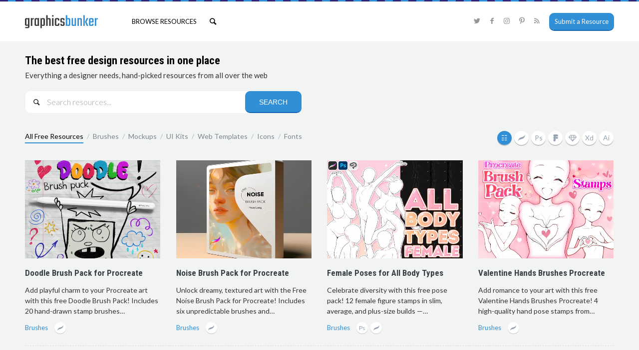

--- FILE ---
content_type: text/html; charset=UTF-8
request_url: https://www.graphicsbunker.com/
body_size: 43952
content:
<!DOCTYPE html>
<html lang="en-US" prefix="og: https://ogp.me/ns#" class="html_stretched responsive av-preloader-disabled av-default-lightbox  html_header_top html_logo_left html_main_nav_header html_menu_right html_slim html_header_sticky_disabled html_header_shrinking_disabled html_mobile_menu_tablet html_header_searchicon html_content_align_center html_header_unstick_top_disabled html_header_stretch_disabled html_minimal_header html_av-overlay-side html_av-overlay-side-minimal html_av-submenu-noclone html_entry_id_16 av-cookies-no-cookie-consent av-no-preview html_text_menu_active ">
<head>
<meta charset="UTF-8" /><link data-optimized="2" rel="stylesheet" href="https://www.graphicsbunker.com/wp-content/litespeed/css/ea6767bfd63d0f69d51c842230c83201.css?ver=64742" />


<!-- mobile setting -->
<meta name="viewport" content="width=device-width, initial-scale=1">

<!-- Scripts/CSS and wp_head hook -->

<!-- Search Engine Optimization by Rank Math - https://rankmath.com/ -->
<title>GraphicsBunker - The Best Free Design Resources In One Place</title>
<meta name="description" content="Everything a designer needs, hand-picked free resources from all over the web. Mockups, Brushes, UI kits, Icons, Illustrations, Templates, and more."/>
<meta name="robots" content="follow, index, max-snippet:-1, max-video-preview:-1, max-image-preview:large"/>
<link rel="canonical" href="https://www.graphicsbunker.com/" />
<meta property="og:locale" content="en_US" />
<meta property="og:type" content="website" />
<meta property="og:title" content="GraphicsBunker - The Best Free Design Resources In One Place" />
<meta property="og:description" content="Everything a designer needs, hand-picked free resources from all over the web. Mockups, Brushes, UI kits, Icons, Illustrations, Templates, and more." />
<meta property="og:url" content="https://www.graphicsbunker.com/" />
<meta property="og:site_name" content="GraphicsBunker" />
<meta property="og:updated_time" content="2023-04-27T20:01:59+02:00" />
<meta property="fb:admins" content="100064990910060" />
<meta property="og:image" content="https://www.graphicsbunker.com/wp-content/uploads/2021/03/default-social-share-image.png" />
<meta property="og:image:secure_url" content="https://www.graphicsbunker.com/wp-content/uploads/2021/03/default-social-share-image.png" />
<meta property="og:image:width" content="1200" />
<meta property="og:image:height" content="630" />
<meta property="og:image:alt" content="Default Social Share Image" />
<meta property="og:image:type" content="image/png" />
<meta property="article:published_time" content="2021-02-24T13:26:43+01:00" />
<meta property="article:modified_time" content="2023-04-27T20:01:59+02:00" />
<meta name="twitter:card" content="summary_large_image" />
<meta name="twitter:title" content="GraphicsBunker - The Best Free Design Resources In One Place" />
<meta name="twitter:description" content="Everything a designer needs, hand-picked free resources from all over the web. Mockups, Brushes, UI kits, Icons, Illustrations, Templates, and more." />
<meta name="twitter:site" content="@GraphicsBunker" />
<meta name="twitter:creator" content="@GraphicsBunker" />
<meta name="twitter:image" content="https://www.graphicsbunker.com/wp-content/uploads/2021/03/default-social-share-image.png" />
<meta name="twitter:label1" content="Written by" />
<meta name="twitter:data1" content="blEmaGeramBaCIgAmakElEBE" />
<meta name="twitter:label2" content="Time to read" />
<meta name="twitter:data2" content="Less than a minute" />
<script type="application/ld+json" class="rank-math-schema">{"@context":"https://schema.org","@graph":[{"@type":["Person","Organization"],"@id":"https://www.graphicsbunker.com/#person","name":"GraphicsBunker","sameAs":["https://www.facebook.com/GraphicsBunker/","https://twitter.com/GraphicsBunker"],"logo":{"@type":"ImageObject","@id":"https://www.graphicsbunker.com/#logo","url":"https://www.graphicsbunker.com/wp-content/uploads/2021/03/logo-short.png","contentUrl":"https://www.graphicsbunker.com/wp-content/uploads/2021/03/logo-short.png","caption":"GraphicsBunker","inLanguage":"en-US","width":"600","height":"600"},"image":{"@type":"ImageObject","@id":"https://www.graphicsbunker.com/#logo","url":"https://www.graphicsbunker.com/wp-content/uploads/2021/03/logo-short.png","contentUrl":"https://www.graphicsbunker.com/wp-content/uploads/2021/03/logo-short.png","caption":"GraphicsBunker","inLanguage":"en-US","width":"600","height":"600"}},{"@type":"WebSite","@id":"https://www.graphicsbunker.com/#website","url":"https://www.graphicsbunker.com","name":"GraphicsBunker","publisher":{"@id":"https://www.graphicsbunker.com/#person"},"inLanguage":"en-US","potentialAction":{"@type":"SearchAction","target":"https://www.graphicsbunker.com/?s={search_term_string}","query-input":"required name=search_term_string"}},{"@type":"ImageObject","@id":"https://www.graphicsbunker.com/wp-content/uploads/2021/03/default-social-share-image.png","url":"https://www.graphicsbunker.com/wp-content/uploads/2021/03/default-social-share-image.png","width":"1200","height":"630","caption":"Default Social Share Image","inLanguage":"en-US"},{"@type":"WebPage","@id":"https://www.graphicsbunker.com/#webpage","url":"https://www.graphicsbunker.com/","name":"GraphicsBunker - The Best Free Design Resources In One Place","datePublished":"2021-02-24T13:26:43+01:00","dateModified":"2023-04-27T20:01:59+02:00","about":{"@id":"https://www.graphicsbunker.com/#person"},"isPartOf":{"@id":"https://www.graphicsbunker.com/#website"},"primaryImageOfPage":{"@id":"https://www.graphicsbunker.com/wp-content/uploads/2021/03/default-social-share-image.png"},"inLanguage":"en-US"},{"@type":"Person","@id":"https://www.graphicsbunker.com/#author","name":"blEmaGeramBaCIgAmakElEBE","image":{"@type":"ImageObject","@id":"https://secure.gravatar.com/avatar/7bf257d56c670ef6e75ef3fdbad1829c?s=96&amp;d=mm&amp;r=g","url":"https://secure.gravatar.com/avatar/7bf257d56c670ef6e75ef3fdbad1829c?s=96&amp;d=mm&amp;r=g","caption":"blEmaGeramBaCIgAmakElEBE","inLanguage":"en-US"},"sameAs":["https://www.graphicsbunker.com"]},{"@type":"Article","headline":"GraphicsBunker - The Best Free Design Resources In One Place","keywords":"resources,design,free,freebies","datePublished":"2021-02-24T13:26:43+01:00","dateModified":"2023-04-27T20:01:59+02:00","author":{"@id":"https://www.graphicsbunker.com/#author","name":"blEmaGeramBaCIgAmakElEBE"},"publisher":{"@id":"https://www.graphicsbunker.com/#person"},"description":"Everything a designer needs, hand-picked free resources from all over the web. Mockups, Brushes, UI kits, Icons, Illustrations, Templates, and more.","name":"GraphicsBunker - The Best Free Design Resources In One Place","@id":"https://www.graphicsbunker.com/#richSnippet","isPartOf":{"@id":"https://www.graphicsbunker.com/#webpage"},"image":{"@id":"https://www.graphicsbunker.com/wp-content/uploads/2021/03/default-social-share-image.png"},"inLanguage":"en-US","mainEntityOfPage":{"@id":"https://www.graphicsbunker.com/#webpage"}}]}</script>
<meta name="google-site-verification" content="jwRcbh--y-DqYZMycKlzxNIh9HiuH0_vGURUOdomJFk" />
<meta name="msvalidate.01" content="EB7DE69F8553069B12229B230CF747A5" />
<meta name="yandex-verification" content="e4d0b07f53e8d5a0" />
<meta name="p:domain_verify" content="8093716f641368ee89c0a06803cfc52b" />
<!-- /Rank Math WordPress SEO plugin -->

<link rel='dns-prefetch' href='//www.googletagmanager.com' />
<link rel="alternate" type="application/rss+xml" title="GraphicsBunker &raquo; Feed" href="https://www.graphicsbunker.com/feed/" />
<link rel="alternate" type="application/rss+xml" title="GraphicsBunker &raquo; Comments Feed" href="https://www.graphicsbunker.com/comments/feed/" />

<!-- google webfont font replacement -->

			<script type='text/javascript'>

				(function() {
					
					/*	check if webfonts are disabled by user setting via cookie - or user must opt in.	*/
					var html = document.getElementsByTagName('html')[0];
					var cookie_check = html.className.indexOf('av-cookies-needs-opt-in') >= 0 || html.className.indexOf('av-cookies-can-opt-out') >= 0;
					var allow_continue = true;
					var silent_accept_cookie = html.className.indexOf('av-cookies-user-silent-accept') >= 0;

					if( cookie_check && ! silent_accept_cookie )
					{
						if( ! document.cookie.match(/aviaCookieConsent/) || html.className.indexOf('av-cookies-session-refused') >= 0 )
						{
							allow_continue = false;
						}
						else
						{
							if( ! document.cookie.match(/aviaPrivacyRefuseCookiesHideBar/) )
							{
								allow_continue = false;
							}
							else if( ! document.cookie.match(/aviaPrivacyEssentialCookiesEnabled/) )
							{
								allow_continue = false;
							}
							else if( document.cookie.match(/aviaPrivacyGoogleWebfontsDisabled/) )
							{
								allow_continue = false;
							}
						}
					}
					
					if( allow_continue )
					{
						var f = document.createElement('link');
					
						f.type 	= 'text/css';
						f.rel 	= 'stylesheet';
						f.href 	= '//fonts.googleapis.com/css?family=Roboto+Condensed:400,700%7CLato:300,400,700&display=swap';
						f.id 	= 'avia-google-webfont';

						document.getElementsByTagName('head')[0].appendChild(f);
					}
				})();
			
			</script>
			






<script type="text/javascript" src="https://www.graphicsbunker.com/wp-includes/js/jquery/jquery.min.js?ver=3.7.1" id="jquery-core-js"></script>

<!-- Google tag (gtag.js) snippet added by Site Kit -->

<!-- Google Analytics snippet added by Site Kit -->
<script type="text/javascript" src="https://www.googletagmanager.com/gtag/js?id=GT-NNZC4M2" id="google_gtagjs-js" async></script>
<script type="text/javascript" id="google_gtagjs-js-after">
/* <![CDATA[ */
window.dataLayer = window.dataLayer || [];function gtag(){dataLayer.push(arguments);}
gtag("set","linker",{"domains":["www.graphicsbunker.com"]});
gtag("js", new Date());
gtag("set", "developer_id.dZTNiMT", true);
gtag("config", "GT-NNZC4M2");
/* ]]> */
</script>

<!-- End Google tag (gtag.js) snippet added by Site Kit -->
<link rel="https://api.w.org/" href="https://www.graphicsbunker.com/wp-json/" /><link rel="alternate" title="JSON" type="application/json" href="https://www.graphicsbunker.com/wp-json/wp/v2/pages/16" /><link rel="EditURI" type="application/rsd+xml" title="RSD" href="https://www.graphicsbunker.com/xmlrpc.php?rsd" />
<meta name="generator" content="WordPress 6.6.4" />
<link rel='shortlink' href='https://www.graphicsbunker.com/' />
<link rel="alternate" title="oEmbed (JSON)" type="application/json+oembed" href="https://www.graphicsbunker.com/wp-json/oembed/1.0/embed?url=https%3A%2F%2Fwww.graphicsbunker.com%2F" />
<link rel="alternate" title="oEmbed (XML)" type="text/xml+oembed" href="https://www.graphicsbunker.com/wp-json/oembed/1.0/embed?url=https%3A%2F%2Fwww.graphicsbunker.com%2F&#038;format=xml" />
<meta name="generator" content="Site Kit by Google 1.135.0" /><link rel="shortcut icon" href="https://www.graphicsbunker.com/wp-content/themes/bunker-child/images/favicon/favicon.ico"><link rel="apple-touch-icon" sizes="180x180" href="https://www.graphicsbunker.com/wp-content/themes/bunker-child/images/favicon/apple-touch-icon.png"><link rel="icon" type="image/png" sizes="32x32" href="https://www.graphicsbunker.com/wp-content/themes/bunker-child/images/favicon/favicon-32x32.png"><link rel="icon" type="image/png" sizes="16x16" href="https://www.graphicsbunker.com/wp-content/themes/bunker-child/images/favicon/favicon-16x16.png"><link rel="manifest" href="https://www.graphicsbunker.com/wp-content/themes/bunker-child/images/favicon/site.webmanifest"><link rel="mask-icon" href="https://www.graphicsbunker.com/wp-content/themes/bunker-child/images/favicon/safari-pinned-tab.svg" color="#5bbad5"><meta name="msapplication-TileColor" content="#da532c"><meta name="theme-color" content="#ffffff">    <script src="//m.servedby-buysellads.com/monetization.js" type="text/javascript"></script>
  <link rel="profile" href="https://gmpg.org/xfn/11" />
<link rel="alternate" type="application/rss+xml" title="GraphicsBunker RSS2 Feed" href="https://www.graphicsbunker.com/feed/" />
<link rel="pingback" href="https://www.graphicsbunker.com/xmlrpc.php" />
<!--[if lt IE 9]><script src="https://www.graphicsbunker.com/wp-content/themes/bunker/js/html5shiv.js"></script><![endif]-->


<!-- To speed up the rendering and to display the site as fast as possible to the user we include some styles and scripts for above the fold content inline -->
<script type="text/javascript">'use strict';var avia_is_mobile=!1;if(/Android|webOS|iPhone|iPad|iPod|BlackBerry|IEMobile|Opera Mini/i.test(navigator.userAgent)&&'ontouchstart' in document.documentElement){avia_is_mobile=!0;document.documentElement.className+=' avia_mobile '}
else{document.documentElement.className+=' avia_desktop '};document.documentElement.className+=' js_active ';(function(){var e=['-webkit-','-moz-','-ms-',''],n='';for(var t in e){if(e[t]+'transform' in document.documentElement.style){document.documentElement.className+=' avia_transform ';n=e[t]+'transform'};if(e[t]+'perspective' in document.documentElement.style)document.documentElement.className+=' avia_transform3d '};if(typeof document.getElementsByClassName=='function'&&typeof document.documentElement.getBoundingClientRect=='function'&&avia_is_mobile==!1){if(n&&window.innerHeight>0){setTimeout(function(){var e=0,o={},a=0,t=document.getElementsByClassName('av-parallax'),i=window.pageYOffset||document.documentElement.scrollTop;for(e=0;e<t.length;e++){t[e].style.top='0px';o=t[e].getBoundingClientRect();a=Math.ceil((window.innerHeight+i-o.top)*0.3);t[e].style[n]='translate(0px, '+a+'px)';t[e].style.top='auto';t[e].className+=' enabled-parallax '}},50)}}})();</script>

<!--
Debugging Info for Theme support: 

Theme: Enfold
Version: 4.7.6.4
Installed: bunker
AviaFramework Version: 5.0
AviaBuilder Version: 4.7.6.4
aviaElementManager Version: 1.0.1
- - - - - - - - - - -
ChildTheme: Enfold Child
ChildTheme Version: 1.0
ChildTheme Installed: bunker

ML:512-PU:18-PLA:19
WP:6.6.4
Compress: CSS:all theme files - JS:all theme files
Updates: disabled
PLAu:19
-->
</head>




<body id="top" class="home page-template-default page page-id-16  rtl_columns stretched roboto_condensed lato no_sidebar_border">

	
	<div id='wrap_all'>

	
<header id='header' class='all_colors header_color light_bg_color  av_header_top av_logo_left av_main_nav_header av_menu_right av_slim av_header_sticky_disabled av_header_shrinking_disabled av_header_stretch_disabled av_mobile_menu_tablet av_header_searchicon av_header_unstick_top_disabled av_minimal_header av_bottom_nav_disabled  av_header_border_disabled' >

		<div  id='header_main' class='container_wrap container_wrap_logo'>
	
        <div class='container av-logo-container'><div class='inner-container'><span class='logo'><a href='https://www.graphicsbunker.com/'><img data-lazyloaded="1" src="[data-uri]" height="100" width="300" data-src='https://www.graphicsbunker.com/wp-content/uploads/2021/04/logo.png' alt='GraphicsBunker' title='' /><noscript><img height="100" width="300" src='https://www.graphicsbunker.com/wp-content/uploads/2021/04/logo.png' alt='GraphicsBunker' title='' /></noscript></a></span><nav class='main_menu' data-selectname='Select a page' ><div class="avia-menu av-main-nav-wrap av_menu_icon_beside"><ul id="avia-menu" class="menu av-main-nav"><li id="menu-item-46" class="menu-item menu-item-type-post_type menu-item-object-page menu-item-home current-menu-item page_item page-item-16 current_page_item current-menu-ancestor current-menu-parent current_page_parent current_page_ancestor menu-item-has-children menu-item-top-level menu-item-top-level-1"><a href="https://www.graphicsbunker.com/"><span class="avia-bullet"></span><span class="avia-menu-text">Browse Resources</span><span class="avia-menu-fx"><span class="avia-arrow-wrap"><span class="avia-arrow"></span></span></span></a>


<ul class="sub-menu">
	<li id="menu-item-48" class="menu-item menu-item-type-post_type menu-item-object-page menu-item-home current-menu-item page_item page-item-16 current_page_item"><a href="https://www.graphicsbunker.com/"><span class="avia-bullet"></span><span class="avia-menu-text">All Free Resources</span></a></li>
	<li id="menu-item-2347" class="menu-item menu-item-type-taxonomy menu-item-object-category"><a href="https://www.graphicsbunker.com/category/brushes/"><span class="avia-bullet"></span><span class="avia-menu-text">Brushes</span></a></li>
	<li id="menu-item-57" class="menu-item menu-item-type-taxonomy menu-item-object-category"><a href="https://www.graphicsbunker.com/category/mockups/"><span class="avia-bullet"></span><span class="avia-menu-text">Mockups</span></a></li>
	<li id="menu-item-58" class="menu-item menu-item-type-taxonomy menu-item-object-category"><a href="https://www.graphicsbunker.com/category/ui-kits/"><span class="avia-bullet"></span><span class="avia-menu-text">UI Kits</span></a></li>
	<li id="menu-item-7020" class="menu-item menu-item-type-taxonomy menu-item-object-category"><a href="https://www.graphicsbunker.com/category/free-fonts/"><span class="avia-bullet"></span><span class="avia-menu-text">Fonts</span></a></li>
	<li id="menu-item-56" class="menu-item menu-item-type-taxonomy menu-item-object-category"><a href="https://www.graphicsbunker.com/category/icons/"><span class="avia-bullet"></span><span class="avia-menu-text">Icons</span></a></li>
	<li id="menu-item-80" class="menu-item menu-item-type-taxonomy menu-item-object-category"><a href="https://www.graphicsbunker.com/category/web-templates/"><span class="avia-bullet"></span><span class="avia-menu-text">Web Templates</span></a></li>
	<li id="menu-item-2354" class="menu-item menu-item-type-taxonomy menu-item-object-app"><a href="https://www.graphicsbunker.com/application/procreate/"><span class="avia-bullet"></span><span class="avia-menu-text">Procreate</span></a></li>
	<li id="menu-item-60" class="menu-item menu-item-type-taxonomy menu-item-object-app"><a href="https://www.graphicsbunker.com/application/figma/"><span class="avia-bullet"></span><span class="avia-menu-text">Figma</span></a></li>
	<li id="menu-item-62" class="menu-item menu-item-type-taxonomy menu-item-object-app menu-item-has-children"><a href="https://www.graphicsbunker.com/application/photoshop/"><span class="avia-bullet"></span><span class="avia-menu-text">Other Applications</span></a>
	<ul class="sub-menu">
		<li id="menu-item-63" class="menu-item menu-item-type-taxonomy menu-item-object-app"><a href="https://www.graphicsbunker.com/application/sketch/"><span class="avia-bullet"></span><span class="avia-menu-text">Sketch</span></a></li>
		<li id="menu-item-65" class="menu-item menu-item-type-taxonomy menu-item-object-app"><a href="https://www.graphicsbunker.com/application/photoshop/"><span class="avia-bullet"></span><span class="avia-menu-text">Photoshop</span></a></li>
		<li id="menu-item-61" class="menu-item menu-item-type-taxonomy menu-item-object-app"><a href="https://www.graphicsbunker.com/application/illustrator/"><span class="avia-bullet"></span><span class="avia-menu-text">Illustrator</span></a></li>
		<li id="menu-item-64" class="menu-item menu-item-type-taxonomy menu-item-object-app"><a href="https://www.graphicsbunker.com/application/adobe-xd/"><span class="avia-bullet"></span><span class="avia-menu-text">Xd</span></a></li>
	</ul>
</li>
</ul>
</li>
<li id="menu-item-45" class="menu-item menu-item-type-post_type menu-item-object-page av-menu-button av-menu-button-colored menu-item-top-level menu-item-top-level-2"><a href="https://www.graphicsbunker.com/submit-resource/"><span class="avia-bullet"></span><span class="avia-menu-text">Submit a Resource</span><span class="avia-menu-fx"><span class="avia-arrow-wrap"><span class="avia-arrow"></span></span></span></a></li>
<li id="menu-item-search" class="noMobile menu-item menu-item-search-dropdown menu-item-avia-special"><a aria-label="Search" href="?s=" rel="nofollow" data-avia-search-tooltip="

&lt;form role=&quot;search&quot; action=&quot;https://www.graphicsbunker.com/&quot; id=&quot;searchform&quot; method=&quot;get&quot; class=&quot;av_disable_ajax_search&quot;&gt;
	&lt;div&gt;
		&lt;input type=&quot;submit&quot; value=&quot;&quot; id=&quot;searchsubmit&quot; class=&quot;button avia-font-entypo-fontello&quot; /&gt;
		&lt;input type=&quot;text&quot; id=&quot;s&quot; name=&quot;s&quot; value=&quot;&quot; placeholder=&#039;Search all resources...&#039; /&gt;
			&lt;/div&gt;
&lt;/form&gt;" aria-hidden='false' data-av_icon='' data-av_iconfont='entypo-fontello'><span class="avia_hidden_link_text">Search</span></a></li><li class="av-burger-menu-main menu-item-avia-special ">
	        			<a href="#" aria-label="Menu" aria-hidden="false">
							<span class="av-hamburger av-hamburger--spin av-js-hamburger">
								<span class="av-hamburger-box">
						          <span class="av-hamburger-inner"></span>
						          <strong>Menu</strong>
								</span>
							</span>
							<span class="avia_hidden_link_text">Menu</span>
						</a>
	        		   </li></ul></div><ul class='noLightbox social_bookmarks icon_count_5'><li class='social_bookmarks_twitter av-social-link-twitter social_icon_1'><a target="_blank" aria-label="Link to Twitter" href='https://twitter.com/GraphicsBunker' aria-hidden='false' data-av_icon='' data-av_iconfont='entypo-fontello' title='Twitter' rel="noopener"><span class='avia_hidden_link_text'>Twitter</span></a></li><li class='social_bookmarks_facebook av-social-link-facebook social_icon_2'><a target="_blank" aria-label="Link to Facebook" href='https://www.facebook.com/GraphicsBunker' aria-hidden='false' data-av_icon='' data-av_iconfont='entypo-fontello' title='Facebook' rel="noopener"><span class='avia_hidden_link_text'>Facebook</span></a></li><li class='social_bookmarks_instagram av-social-link-instagram social_icon_3'><a target="_blank" aria-label="Link to Instagram" href='https://www.instagram.com/graphicsbunker/' aria-hidden='false' data-av_icon='' data-av_iconfont='entypo-fontello' title='Instagram' rel="noopener"><span class='avia_hidden_link_text'>Instagram</span></a></li><li class='social_bookmarks_pinterest av-social-link-pinterest social_icon_4'><a target="_blank" aria-label="Link to Pinterest" href='https://www.pinterest.com/graphicsbunker' aria-hidden='false' data-av_icon='' data-av_iconfont='entypo-fontello' title='Pinterest' rel="noopener"><span class='avia_hidden_link_text'>Pinterest</span></a></li><li class='social_bookmarks_rss av-social-link-rss social_icon_5'><a  aria-label="Link to Rss  this site" href='https://www.graphicsbunker.com/feed/' aria-hidden='false' data-av_icon='' data-av_iconfont='entypo-fontello' title='Rss'><span class='avia_hidden_link_text'>Rss</span></a></li></ul></nav></div> </div> 
		<!-- end container_wrap-->
		</div>
		<div class='header_bg'></div>

<!-- end header -->
</header>
		
	<div id='main' class='all_colors' data-scroll-offset='0'>

	<div class='stretch_full container_wrap alternate_color light_bg_color title_container'><div class='container'><h1 class='main-title entry-title '><a href='https://www.graphicsbunker.com' rel='bookmark' title='Permanent Link: The best free design resources in one place' >The best free design resources in one place</a></h1></div></div><div id="av_section_112" class="avia-section main_color avia-section-default avia-no-border-styling  avia-bg-style-scroll  avia-builder-el-0  el_before_av_button  avia-builder-el-first   container_wrap fullsize search_main_a" style=" "><div class="container">
<div class="flex_column av_one_half  flex_column_div av-zero-column-padding first  avia-builder-el-1  el_before_av_one_half  avia-builder-el-first  " style="border-radius:0px; "><div class="category-term-description"><p>Everything a designer needs, hand-picked resources from all over the web</p></div><div class="avia_search_element avia_main_search"><form action="https://www.graphicsbunker.com/" id="searchform_element" method="get" class="av_disable_ajax_search" _lpchecked="1"><div class="av_searchform_wrapper" style="border-radius:10px; "><input type="text" value="" id="s" name="s" placeholder="Search resources..." style="border-radius:10px; line-height:44px; height:44px; font-size:16px; " class=" av-input-hasicon"><span class="av-search-icon avia-font-entypo-fontello" style="font-size:16px; "></span><div class="av_searchsubmit_wrapper" style="border-radius:10px; "><input type="submit" value="SEARCH" id="searchsubmit" class="button" style="border-radius:10px; "></div></div></form></div></div><div class="flex_column av_one_half  flex_column_div av-zero-column-padding   avia-builder-el-3  el_after_av_one_half  avia-builder-el-last half_a_area" style="border-radius:0px; "><div class="top_a_area"><script async type="text/javascript" src="//cdn.carbonads.com/carbon.js?serve=CWYIC27J&placement=wwwgraphicsbunkercom" id="_carbonads_js"></script></div></div></div></div><div id="av_section_21" class="avia-section main_color avia-section-default avia-no-border-styling  avia-bg-style-scroll  avia-builder-el-0  el_before_av_section  avia-builder-el-first   container_wrap fullsize filter-posts not-tag-page" style=" "><div class="container"><main role="main" itemprop="mainContentOfPage" class="template-page content  av-content-full alpha units"><div class="post-entry post-entry-type-page post-entry-26"><div class="entry-content-wrapper clearfix"><div class="flex_column av_three_fourth  flex_column_div av-zero-column-padding first  avia-builder-el-1  el_before_av_one_fourth  avia-builder-el-first filter-cats-tags" style="border-radius:0px; "><ul><li><a href="https://www.graphicsbunker.com" id="catlink-cat-all" rel="cat-all" class="active">All Free Resources</a><span class="slash">/</span></li><li><a href="https://www.graphicsbunker.com/?category_name=brushes" id="catlink-cat-brushes" rel="nofollow noopener" class="not-active">Brushes</a><span class="slash">/</span></li><li><a href="https://www.graphicsbunker.com/?category_name=mockups" id="catlink-cat-mockups" rel="nofollow noopener" class="not-active">Mockups</a><span class="slash">/</span></li><li><a href="https://www.graphicsbunker.com/?category_name=ui-kits" id="catlink-cat-ui-kits" rel="nofollow noopener" class="not-active">UI Kits</a><span class="slash">/</span></li><li><a href="https://www.graphicsbunker.com/?category_name=web-templates" id="catlink-cat-web-templates" rel="nofollow noopener" class="not-active">Web Templates</a><span class="slash">/</span></li><li><a href="https://www.graphicsbunker.com/?category_name=icons" id="catlink-cat-icons" rel="nofollow noopener" class="not-active">Icons</a><span class="slash">/</span></li><li><a href="https://www.graphicsbunker.com/?category_name=free-fonts" id="catlink-cat-free-fonts" rel="nofollow noopener" class="not-active">Fonts</a></li></ul></div><!-- close av_three_fourth --><div class="flex_column av_one_fourth  flex_column_div av-zero-column-padding   avia-builder-el-3  el_after_av_three_fourth  avia-builder-el-last filter-apps" style="border-radius:0px; "><ul><li><a href="https://www.graphicsbunker.com" id="applink-app-all" rel="app-all" class="active" data-avia-tooltip="All Applications">All Applications</a></li><li><a href="https://www.graphicsbunker.com/?app=procreate" id="applink-app-procreate" rel="nofollow noopener" class="not-active" data-avia-tooltip="Procreate">Procreate</a></li><li><a href="https://www.graphicsbunker.com/?app=photoshop" id="applink-app-photoshop" rel="nofollow noopener" class="not-active" data-avia-tooltip="Photoshop">Photoshop</a></li><li><a href="https://www.graphicsbunker.com/?app=figma" id="applink-app-figma" rel="nofollow noopener" class="not-active" data-avia-tooltip="Figma">Figma</a></li><li><a href="https://www.graphicsbunker.com/?app=sketch" id="applink-app-sketch" rel="nofollow noopener" class="not-active" data-avia-tooltip="Sketch">Sketch</a></li><li><a href="https://www.graphicsbunker.com/?app=adobe-xd" id="applink-app-adobe-xd" rel="nofollow noopener" class="not-active" data-avia-tooltip="Xd">Xd</a></li><li><a href="https://www.graphicsbunker.com/?app=illustrator" id="applink-app-illustrator" rel="nofollow noopener" class="not-active" data-avia-tooltip="Illustrator">Illustrator</a></li></ul></div><!-- close av_one_fourth --></div></div></main><!-- close content main element --></div></div><div   class='main_color container_wrap_first container_wrap fullsize' style=' '  ><div class='container' ><main  class='template-page content  av-content-full alpha units'><div class='post-entry post-entry-type-page post-entry-16'><div class='entry-content-wrapper clearfix'><div  data-autoplay=''  data-interval='5'  data-animation='fade'  data-show_slide_delay='90'  class='avia-content-slider avia-content-grid-active avia-content-slider1 avia-content-slider-even  avia-builder-el-0  avia-builder-el-no-sibling  ' ><div class='avia-content-slider-inner'><div class='slide-entry-wrap'><article class='slide-entry flex_column  post-entry post-entry-7348 slide-entry-overview slide-loop-1 slide-parity-odd  av_one_fourth first real-thumbnail' ><a href='https://www.graphicsbunker.com/brushes/doodle-brush-pack-for-procreate/' data-rel='slide-1' class='slide-image' title=''><img data-lazyloaded="1" src="[data-uri]" fetchpriority="high" decoding="async" width="648" height="470" data-src="https://www.graphicsbunker.com/wp-content/uploads/2025/08/doodle-brush-pack-for-procreate-648x470.webp" class="wp-image-7349 avia-img-lazy-loading-not-7349 attachment-portfolio_small size-portfolio_small wp-post-image" alt="Doodle Brush Pack for Procreate" data-srcset="https://www.graphicsbunker.com/wp-content/uploads/2025/08/doodle-brush-pack-for-procreate-648x470.webp 648w, https://www.graphicsbunker.com/wp-content/uploads/2025/08/doodle-brush-pack-for-procreate-972x705.webp 972w, https://www.graphicsbunker.com/wp-content/uploads/2025/08/doodle-brush-pack-for-procreate-350x254.webp 350w, https://www.graphicsbunker.com/wp-content/uploads/2025/08/doodle-brush-pack-for-procreate-1296x940.webp 1296w, https://www.graphicsbunker.com/wp-content/uploads/2025/08/doodle-brush-pack-for-procreate.webp 1500w" data-sizes="(max-width: 648px) 100vw, 648px" title="doodle brush pack for procreate"><noscript><img fetchpriority="high" decoding="async" width="648" height="470" src="https://www.graphicsbunker.com/wp-content/uploads/2025/08/doodle-brush-pack-for-procreate-648x470.webp" class="wp-image-7349 avia-img-lazy-loading-not-7349 attachment-portfolio_small size-portfolio_small wp-post-image" alt="Doodle Brush Pack for Procreate" srcset="https://www.graphicsbunker.com/wp-content/uploads/2025/08/doodle-brush-pack-for-procreate-648x470.webp 648w, https://www.graphicsbunker.com/wp-content/uploads/2025/08/doodle-brush-pack-for-procreate-972x705.webp 972w, https://www.graphicsbunker.com/wp-content/uploads/2025/08/doodle-brush-pack-for-procreate-350x254.webp 350w, https://www.graphicsbunker.com/wp-content/uploads/2025/08/doodle-brush-pack-for-procreate-1296x940.webp 1296w, https://www.graphicsbunker.com/wp-content/uploads/2025/08/doodle-brush-pack-for-procreate.webp 1500w" sizes="(max-width: 648px) 100vw, 648px" title="doodle brush pack for procreate"></noscript></a><div class='slide-content'><header class="entry-content-header"><h3 class='slide-entry-title entry-title' ><a href='https://www.graphicsbunker.com/brushes/doodle-brush-pack-for-procreate/' title='Doodle Brush Pack for Procreate'>Doodle Brush Pack for Procreate</a></h3><span class="av-vertical-delimiter"></span></header><div class='slide-meta'><time class='slide-meta-time updated' >August 11, 2025</time></div><div class='slide-entry-excerpt entry-content' >
Add playful charm to your Procreate art with this free Doodle Brush Pack! Includes 20 hand-drawn stamp brushes…</div></div><footer class="entry-footer"><span class="blog-categories minor-meta"><a href="https://www.graphicsbunker.com/category/brushes/" rel="tag">Brushes</a> <a href="https://www.graphicsbunker.com/application/procreate/" rel="tag">Procreate</a> </span></footer></article><article class='slide-entry flex_column  post-entry post-entry-7343 slide-entry-overview slide-loop-2 slide-parity-even  av_one_fourth  real-thumbnail' ><a href='https://www.graphicsbunker.com/brushes/noise-brush-pack-for-procreate/' data-rel='slide-1' class='slide-image' title=''><img data-lazyloaded="1" src="[data-uri]" decoding="async" width="648" height="470" data-src="https://www.graphicsbunker.com/wp-content/uploads/2025/08/noise-brush-pack-for-procreate-648x470.webp" class="wp-image-7344 avia-img-lazy-loading-not-7344 attachment-portfolio_small size-portfolio_small wp-post-image" alt="Noise Brush Pack for Procreate" data-srcset="https://www.graphicsbunker.com/wp-content/uploads/2025/08/noise-brush-pack-for-procreate-648x470.webp 648w, https://www.graphicsbunker.com/wp-content/uploads/2025/08/noise-brush-pack-for-procreate-972x705.webp 972w, https://www.graphicsbunker.com/wp-content/uploads/2025/08/noise-brush-pack-for-procreate-350x254.webp 350w, https://www.graphicsbunker.com/wp-content/uploads/2025/08/noise-brush-pack-for-procreate-1296x940.webp 1296w, https://www.graphicsbunker.com/wp-content/uploads/2025/08/noise-brush-pack-for-procreate.webp 2048w" data-sizes="(max-width: 648px) 100vw, 648px" title="noise brush pack for procreate"><noscript><img decoding="async" width="648" height="470" src="https://www.graphicsbunker.com/wp-content/uploads/2025/08/noise-brush-pack-for-procreate-648x470.webp" class="wp-image-7344 avia-img-lazy-loading-not-7344 attachment-portfolio_small size-portfolio_small wp-post-image" alt="Noise Brush Pack for Procreate" srcset="https://www.graphicsbunker.com/wp-content/uploads/2025/08/noise-brush-pack-for-procreate-648x470.webp 648w, https://www.graphicsbunker.com/wp-content/uploads/2025/08/noise-brush-pack-for-procreate-972x705.webp 972w, https://www.graphicsbunker.com/wp-content/uploads/2025/08/noise-brush-pack-for-procreate-350x254.webp 350w, https://www.graphicsbunker.com/wp-content/uploads/2025/08/noise-brush-pack-for-procreate-1296x940.webp 1296w, https://www.graphicsbunker.com/wp-content/uploads/2025/08/noise-brush-pack-for-procreate.webp 2048w" sizes="(max-width: 648px) 100vw, 648px" title="noise brush pack for procreate"></noscript></a><div class='slide-content'><header class="entry-content-header"><h3 class='slide-entry-title entry-title' ><a href='https://www.graphicsbunker.com/brushes/noise-brush-pack-for-procreate/' title='Noise Brush Pack for Procreate'>Noise Brush Pack for Procreate</a></h3><span class="av-vertical-delimiter"></span></header><div class='slide-meta'><time class='slide-meta-time updated' >August 11, 2025</time></div><div class='slide-entry-excerpt entry-content' >
Unlock dreamy, textured art with the Free Noise Brush Pack for Procreate! Includes six unpredictable brushes and…</div></div><footer class="entry-footer"><span class="blog-categories minor-meta"><a href="https://www.graphicsbunker.com/category/brushes/" rel="tag">Brushes</a> <a href="https://www.graphicsbunker.com/application/procreate/" rel="tag">Procreate</a> </span></footer></article><article class='slide-entry flex_column  post-entry post-entry-7334 slide-entry-overview slide-loop-3 slide-parity-odd  av_one_fourth  real-thumbnail' ><a href='https://www.graphicsbunker.com/brushes/female-poses-all-body-types/' data-rel='slide-1' class='slide-image' title=''><img data-lazyloaded="1" src="[data-uri]" decoding="async" width="648" height="470" data-src="https://www.graphicsbunker.com/wp-content/uploads/2025/07/female-poses-all-body-types-648x470.webp" class="wp-image-7335 avia-img-lazy-loading-not-7335 attachment-portfolio_small size-portfolio_small wp-post-image" alt="Female Poses for All Body Types" data-srcset="https://www.graphicsbunker.com/wp-content/uploads/2025/07/female-poses-all-body-types-648x470.webp 648w, https://www.graphicsbunker.com/wp-content/uploads/2025/07/female-poses-all-body-types-972x705.webp 972w, https://www.graphicsbunker.com/wp-content/uploads/2025/07/female-poses-all-body-types-350x254.webp 350w, https://www.graphicsbunker.com/wp-content/uploads/2025/07/female-poses-all-body-types-1296x940.webp 1296w, https://www.graphicsbunker.com/wp-content/uploads/2025/07/female-poses-all-body-types.webp 2048w" data-sizes="(max-width: 648px) 100vw, 648px" title="female poses all body types"><noscript><img decoding="async" width="648" height="470" src="https://www.graphicsbunker.com/wp-content/uploads/2025/07/female-poses-all-body-types-648x470.webp" class="wp-image-7335 avia-img-lazy-loading-not-7335 attachment-portfolio_small size-portfolio_small wp-post-image" alt="Female Poses for All Body Types" srcset="https://www.graphicsbunker.com/wp-content/uploads/2025/07/female-poses-all-body-types-648x470.webp 648w, https://www.graphicsbunker.com/wp-content/uploads/2025/07/female-poses-all-body-types-972x705.webp 972w, https://www.graphicsbunker.com/wp-content/uploads/2025/07/female-poses-all-body-types-350x254.webp 350w, https://www.graphicsbunker.com/wp-content/uploads/2025/07/female-poses-all-body-types-1296x940.webp 1296w, https://www.graphicsbunker.com/wp-content/uploads/2025/07/female-poses-all-body-types.webp 2048w" sizes="(max-width: 648px) 100vw, 648px" title="female poses all body types"></noscript></a><div class='slide-content'><header class="entry-content-header"><h3 class='slide-entry-title entry-title' ><a href='https://www.graphicsbunker.com/brushes/female-poses-all-body-types/' title='Female Poses for All Body Types'>Female Poses for All Body Types</a></h3><span class="av-vertical-delimiter"></span></header><div class='slide-meta'><time class='slide-meta-time updated' >July 24, 2025</time></div><div class='slide-entry-excerpt entry-content' >
Celebrate diversity with this free pose pack! 12 female figure stamps in slim, average, and plus-size builds —…</div></div><footer class="entry-footer"><span class="blog-categories minor-meta"><a href="https://www.graphicsbunker.com/category/brushes/" rel="tag">Brushes</a> <a href="https://www.graphicsbunker.com/application/photoshop/" rel="tag">Photoshop</a><a href="https://www.graphicsbunker.com/application/procreate/" rel="tag">Procreate</a> </span></footer></article><article class='slide-entry flex_column  post-entry post-entry-7329 slide-entry-overview slide-loop-4 slide-parity-even  av_one_fourth  real-thumbnail' ><a href='https://www.graphicsbunker.com/brushes/valentine-hands-brushes-procreate/' data-rel='slide-1' class='slide-image' title=''><img data-lazyloaded="1" src="[data-uri]" decoding="async" width="648" height="470" data-src="https://www.graphicsbunker.com/wp-content/uploads/2025/07/valentine-hands-brushes-procreate-1-648x470.webp" class="wp-image-7331 avia-img-lazy-loading-not-7331 attachment-portfolio_small size-portfolio_small wp-post-image" alt="Valentine Hands Brushes Procreate" data-srcset="https://www.graphicsbunker.com/wp-content/uploads/2025/07/valentine-hands-brushes-procreate-1-648x470.webp 648w, https://www.graphicsbunker.com/wp-content/uploads/2025/07/valentine-hands-brushes-procreate-1-972x705.webp 972w, https://www.graphicsbunker.com/wp-content/uploads/2025/07/valentine-hands-brushes-procreate-1-350x254.webp 350w, https://www.graphicsbunker.com/wp-content/uploads/2025/07/valentine-hands-brushes-procreate-1-1296x940.webp 1296w, https://www.graphicsbunker.com/wp-content/uploads/2025/07/valentine-hands-brushes-procreate-1.webp 1500w" data-sizes="(max-width: 648px) 100vw, 648px" title="valentine hands brushes procreate 1"><noscript><img decoding="async" width="648" height="470" src="https://www.graphicsbunker.com/wp-content/uploads/2025/07/valentine-hands-brushes-procreate-1-648x470.webp" class="wp-image-7331 avia-img-lazy-loading-not-7331 attachment-portfolio_small size-portfolio_small wp-post-image" alt="Valentine Hands Brushes Procreate" srcset="https://www.graphicsbunker.com/wp-content/uploads/2025/07/valentine-hands-brushes-procreate-1-648x470.webp 648w, https://www.graphicsbunker.com/wp-content/uploads/2025/07/valentine-hands-brushes-procreate-1-972x705.webp 972w, https://www.graphicsbunker.com/wp-content/uploads/2025/07/valentine-hands-brushes-procreate-1-350x254.webp 350w, https://www.graphicsbunker.com/wp-content/uploads/2025/07/valentine-hands-brushes-procreate-1-1296x940.webp 1296w, https://www.graphicsbunker.com/wp-content/uploads/2025/07/valentine-hands-brushes-procreate-1.webp 1500w" sizes="(max-width: 648px) 100vw, 648px" title="valentine hands brushes procreate 1"></noscript></a><div class='slide-content'><header class="entry-content-header"><h3 class='slide-entry-title entry-title' ><a href='https://www.graphicsbunker.com/brushes/valentine-hands-brushes-procreate/' title='Valentine Hands Brushes Procreate'>Valentine Hands Brushes Procreate</a></h3><span class="av-vertical-delimiter"></span></header><div class='slide-meta'><time class='slide-meta-time updated' >July 22, 2025</time></div><div class='slide-entry-excerpt entry-content' >
Add romance to your art with this free Valentine Hands Brushes Procreate! 4 high-quality hand pose stamps from…</div></div><footer class="entry-footer"><span class="blog-categories minor-meta"><a href="https://www.graphicsbunker.com/category/brushes/" rel="tag">Brushes</a> <a href="https://www.graphicsbunker.com/application/procreate/" rel="tag">Procreate</a> </span></footer></article></div><div class='slide-entry-wrap'><article class='slide-entry flex_column  post-entry post-entry-7320 slide-entry-overview slide-loop-5 slide-parity-odd  av_one_fourth first real-thumbnail' ><a href='https://www.graphicsbunker.com/brushes/magic-brush-pack-for-procreate/' data-rel='slide-1' class='slide-image' title=''><img data-lazyloaded="1" src="[data-uri]" decoding="async" width="648" height="470" data-src="https://www.graphicsbunker.com/wp-content/uploads/2025/07/magic-brush-pack-for-procreate-648x470.webp" class="wp-image-7321 avia-img-lazy-loading-not-7321 attachment-portfolio_small size-portfolio_small wp-post-image" alt="Magic Brush Pack for Procreate" data-srcset="https://www.graphicsbunker.com/wp-content/uploads/2025/07/magic-brush-pack-for-procreate-648x470.webp 648w, https://www.graphicsbunker.com/wp-content/uploads/2025/07/magic-brush-pack-for-procreate-972x705.webp 972w, https://www.graphicsbunker.com/wp-content/uploads/2025/07/magic-brush-pack-for-procreate-350x254.webp 350w, https://www.graphicsbunker.com/wp-content/uploads/2025/07/magic-brush-pack-for-procreate-1296x940.webp 1296w, https://www.graphicsbunker.com/wp-content/uploads/2025/07/magic-brush-pack-for-procreate.webp 2048w" data-sizes="(max-width: 648px) 100vw, 648px" title="magic brush pack for procreate"><noscript><img decoding="async" width="648" height="470" src="https://www.graphicsbunker.com/wp-content/uploads/2025/07/magic-brush-pack-for-procreate-648x470.webp" class="wp-image-7321 avia-img-lazy-loading-not-7321 attachment-portfolio_small size-portfolio_small wp-post-image" alt="Magic Brush Pack for Procreate" srcset="https://www.graphicsbunker.com/wp-content/uploads/2025/07/magic-brush-pack-for-procreate-648x470.webp 648w, https://www.graphicsbunker.com/wp-content/uploads/2025/07/magic-brush-pack-for-procreate-972x705.webp 972w, https://www.graphicsbunker.com/wp-content/uploads/2025/07/magic-brush-pack-for-procreate-350x254.webp 350w, https://www.graphicsbunker.com/wp-content/uploads/2025/07/magic-brush-pack-for-procreate-1296x940.webp 1296w, https://www.graphicsbunker.com/wp-content/uploads/2025/07/magic-brush-pack-for-procreate.webp 2048w" sizes="(max-width: 648px) 100vw, 648px" title="magic brush pack for procreate"></noscript></a><div class='slide-content'><header class="entry-content-header"><h3 class='slide-entry-title entry-title' ><a href='https://www.graphicsbunker.com/brushes/magic-brush-pack-for-procreate/' title='Magic Brush Pack for Procreate'>Magic Brush Pack for Procreate</a></h3><span class="av-vertical-delimiter"></span></header><div class='slide-meta'><time class='slide-meta-time updated' >July 22, 2025</time></div><div class='slide-entry-excerpt entry-content' >
Create pure magic with this free Procreate Magic Brush Pack! 5 high-res brushes with smooth pressure control +…</div></div><footer class="entry-footer"><span class="blog-categories minor-meta"><a href="https://www.graphicsbunker.com/category/brushes/" rel="tag">Brushes</a> <a href="https://www.graphicsbunker.com/application/procreate/" rel="tag">Procreate</a> </span></footer></article><article class='slide-entry flex_column  post-entry post-entry-7315 slide-entry-overview slide-loop-6 slide-parity-even  av_one_fourth  real-thumbnail' ><a href='https://www.graphicsbunker.com/brushes/succubus-tattoo-brushes-procreate/' data-rel='slide-1' class='slide-image' title=''><img data-lazyloaded="1" src="[data-uri]" decoding="async" width="648" height="470" data-src="https://www.graphicsbunker.com/wp-content/uploads/2025/07/succubus-tattoo-brushes-procreate-648x470.webp" class="wp-image-7316 avia-img-lazy-loading-not-7316 attachment-portfolio_small size-portfolio_small wp-post-image" alt="Succubus Tattoo Brushes Procreate" data-srcset="https://www.graphicsbunker.com/wp-content/uploads/2025/07/succubus-tattoo-brushes-procreate-648x470.webp 648w, https://www.graphicsbunker.com/wp-content/uploads/2025/07/succubus-tattoo-brushes-procreate-972x705.webp 972w, https://www.graphicsbunker.com/wp-content/uploads/2025/07/succubus-tattoo-brushes-procreate-350x254.webp 350w, https://www.graphicsbunker.com/wp-content/uploads/2025/07/succubus-tattoo-brushes-procreate-1296x940.webp 1296w, https://www.graphicsbunker.com/wp-content/uploads/2025/07/succubus-tattoo-brushes-procreate.webp 2048w" data-sizes="(max-width: 648px) 100vw, 648px" title="succubus tattoo brushes procreate"><noscript><img decoding="async" width="648" height="470" src="https://www.graphicsbunker.com/wp-content/uploads/2025/07/succubus-tattoo-brushes-procreate-648x470.webp" class="wp-image-7316 avia-img-lazy-loading-not-7316 attachment-portfolio_small size-portfolio_small wp-post-image" alt="Succubus Tattoo Brushes Procreate" srcset="https://www.graphicsbunker.com/wp-content/uploads/2025/07/succubus-tattoo-brushes-procreate-648x470.webp 648w, https://www.graphicsbunker.com/wp-content/uploads/2025/07/succubus-tattoo-brushes-procreate-972x705.webp 972w, https://www.graphicsbunker.com/wp-content/uploads/2025/07/succubus-tattoo-brushes-procreate-350x254.webp 350w, https://www.graphicsbunker.com/wp-content/uploads/2025/07/succubus-tattoo-brushes-procreate-1296x940.webp 1296w, https://www.graphicsbunker.com/wp-content/uploads/2025/07/succubus-tattoo-brushes-procreate.webp 2048w" sizes="(max-width: 648px) 100vw, 648px" title="succubus tattoo brushes procreate"></noscript></a><div class='slide-content'><header class="entry-content-header"><h3 class='slide-entry-title entry-title' ><a href='https://www.graphicsbunker.com/brushes/succubus-tattoo-brushes-procreate/' title='Succubus Tattoo Brushes Procreate'>Succubus Tattoo Brushes Procreate</a></h3><span class="av-vertical-delimiter"></span></header><div class='slide-meta'><time class='slide-meta-time updated' >July 22, 2025</time></div><div class='slide-entry-excerpt entry-content' >
Level up your art with this free Succubus Tattoo Brushes Procreate! 5 high-res stamp brushes to instantly add…</div></div><footer class="entry-footer"><span class="blog-categories minor-meta"><a href="https://www.graphicsbunker.com/category/brushes/" rel="tag">Brushes</a> <a href="https://www.graphicsbunker.com/application/procreate/" rel="tag">Procreate</a> </span></footer></article><article class='slide-entry flex_column  post-entry post-entry-7310 slide-entry-overview slide-loop-7 slide-parity-odd  av_one_fourth  real-thumbnail' ><a href='https://www.graphicsbunker.com/brushes/mix-poses-brush-pack-for-procreate/' data-rel='slide-1' class='slide-image' title=''><img data-lazyloaded="1" src="[data-uri]" decoding="async" width="648" height="470" data-src="https://www.graphicsbunker.com/wp-content/uploads/2025/07/mix-poses-brush-pack-for-procreate-648x470.webp" class="wp-image-7311 avia-img-lazy-loading-not-7311 attachment-portfolio_small size-portfolio_small wp-post-image" alt="Mix Poses Brush Pack for Procreate" data-srcset="https://www.graphicsbunker.com/wp-content/uploads/2025/07/mix-poses-brush-pack-for-procreate-648x470.webp 648w, https://www.graphicsbunker.com/wp-content/uploads/2025/07/mix-poses-brush-pack-for-procreate-972x705.webp 972w, https://www.graphicsbunker.com/wp-content/uploads/2025/07/mix-poses-brush-pack-for-procreate-350x254.webp 350w, https://www.graphicsbunker.com/wp-content/uploads/2025/07/mix-poses-brush-pack-for-procreate-1296x940.webp 1296w, https://www.graphicsbunker.com/wp-content/uploads/2025/07/mix-poses-brush-pack-for-procreate.webp 1500w" data-sizes="(max-width: 648px) 100vw, 648px" title="mix poses brush pack for procreate"><noscript><img decoding="async" width="648" height="470" src="https://www.graphicsbunker.com/wp-content/uploads/2025/07/mix-poses-brush-pack-for-procreate-648x470.webp" class="wp-image-7311 avia-img-lazy-loading-not-7311 attachment-portfolio_small size-portfolio_small wp-post-image" alt="Mix Poses Brush Pack for Procreate" srcset="https://www.graphicsbunker.com/wp-content/uploads/2025/07/mix-poses-brush-pack-for-procreate-648x470.webp 648w, https://www.graphicsbunker.com/wp-content/uploads/2025/07/mix-poses-brush-pack-for-procreate-972x705.webp 972w, https://www.graphicsbunker.com/wp-content/uploads/2025/07/mix-poses-brush-pack-for-procreate-350x254.webp 350w, https://www.graphicsbunker.com/wp-content/uploads/2025/07/mix-poses-brush-pack-for-procreate-1296x940.webp 1296w, https://www.graphicsbunker.com/wp-content/uploads/2025/07/mix-poses-brush-pack-for-procreate.webp 1500w" sizes="(max-width: 648px) 100vw, 648px" title="mix poses brush pack for procreate"></noscript></a><div class='slide-content'><header class="entry-content-header"><h3 class='slide-entry-title entry-title' ><a href='https://www.graphicsbunker.com/brushes/mix-poses-brush-pack-for-procreate/' title='Mix Poses Brush Pack for Procreate'>Mix Poses Brush Pack for Procreate</a></h3><span class="av-vertical-delimiter"></span></header><div class='slide-meta'><time class='slide-meta-time updated' >July 22, 2025</time></div><div class='slide-entry-excerpt entry-content' >
Jumpstart your sketches with this free Mix Poses Brush Pack for Procreate! 3 versatile pose stamps featuring varied…</div></div><footer class="entry-footer"><span class="blog-categories minor-meta"><a href="https://www.graphicsbunker.com/category/brushes/" rel="tag">Brushes</a> <a href="https://www.graphicsbunker.com/application/procreate/" rel="tag">Procreate</a> </span></footer></article><article class='slide-entry flex_column  post-entry post-entry-7304 slide-entry-overview slide-loop-8 slide-parity-even  av_one_fourth  real-thumbnail' ><a href='https://www.graphicsbunker.com/brushes/male-pose-brush-pack-for-procreate/' data-rel='slide-1' class='slide-image' title=''><img data-lazyloaded="1" src="[data-uri]" decoding="async" width="648" height="470" data-src="https://www.graphicsbunker.com/wp-content/uploads/2025/07/male-pose-brush-pack-for-procreate-648x470.webp" class="wp-image-7305 avia-img-lazy-loading-not-7305 attachment-portfolio_small size-portfolio_small wp-post-image" alt="Male Pose Brush Pack for Procreate" data-srcset="https://www.graphicsbunker.com/wp-content/uploads/2025/07/male-pose-brush-pack-for-procreate-648x470.webp 648w, https://www.graphicsbunker.com/wp-content/uploads/2025/07/male-pose-brush-pack-for-procreate-972x705.webp 972w, https://www.graphicsbunker.com/wp-content/uploads/2025/07/male-pose-brush-pack-for-procreate-350x254.webp 350w, https://www.graphicsbunker.com/wp-content/uploads/2025/07/male-pose-brush-pack-for-procreate-1296x940.webp 1296w, https://www.graphicsbunker.com/wp-content/uploads/2025/07/male-pose-brush-pack-for-procreate.webp 1500w" data-sizes="(max-width: 648px) 100vw, 648px" title="male pose brush pack for procreate"><noscript><img decoding="async" width="648" height="470" src="https://www.graphicsbunker.com/wp-content/uploads/2025/07/male-pose-brush-pack-for-procreate-648x470.webp" class="wp-image-7305 avia-img-lazy-loading-not-7305 attachment-portfolio_small size-portfolio_small wp-post-image" alt="Male Pose Brush Pack for Procreate" srcset="https://www.graphicsbunker.com/wp-content/uploads/2025/07/male-pose-brush-pack-for-procreate-648x470.webp 648w, https://www.graphicsbunker.com/wp-content/uploads/2025/07/male-pose-brush-pack-for-procreate-972x705.webp 972w, https://www.graphicsbunker.com/wp-content/uploads/2025/07/male-pose-brush-pack-for-procreate-350x254.webp 350w, https://www.graphicsbunker.com/wp-content/uploads/2025/07/male-pose-brush-pack-for-procreate-1296x940.webp 1296w, https://www.graphicsbunker.com/wp-content/uploads/2025/07/male-pose-brush-pack-for-procreate.webp 1500w" sizes="(max-width: 648px) 100vw, 648px" title="male pose brush pack for procreate"></noscript></a><div class='slide-content'><header class="entry-content-header"><h3 class='slide-entry-title entry-title' ><a href='https://www.graphicsbunker.com/brushes/male-pose-brush-pack-for-procreate/' title='Male Pose Brush Pack for Procreate'>Male Pose Brush Pack for Procreate</a></h3><span class="av-vertical-delimiter"></span></header><div class='slide-meta'><time class='slide-meta-time updated' >July 22, 2025</time></div><div class='slide-entry-excerpt entry-content' >
Speed up your sketches with this free Male Pose Brush Pack for Procreate! 5 pose stamps featuring diverse male…</div></div><footer class="entry-footer"><span class="blog-categories minor-meta"><a href="https://www.graphicsbunker.com/category/brushes/" rel="tag">Brushes</a> <a href="https://www.graphicsbunker.com/application/procreate/" rel="tag">Procreate</a> </span></footer></article></div><div class='slide-entry-wrap'><article class='slide-entry flex_column  post-entry post-entry-7297 slide-entry-overview slide-loop-9 slide-parity-odd  av_one_fourth first real-thumbnail' ><a href='https://www.graphicsbunker.com/brushes/idol-poses-brushes-for-procreate/' data-rel='slide-1' class='slide-image' title=''><img data-lazyloaded="1" src="[data-uri]" decoding="async" width="648" height="470" data-src="https://www.graphicsbunker.com/wp-content/uploads/2025/07/idol-poses-brushes-for-procreate-648x470.webp" class="wp-image-7298 avia-img-lazy-loading-not-7298 attachment-portfolio_small size-portfolio_small wp-post-image" alt="Idol Poses Brushes for Procreate" data-srcset="https://www.graphicsbunker.com/wp-content/uploads/2025/07/idol-poses-brushes-for-procreate-648x470.webp 648w, https://www.graphicsbunker.com/wp-content/uploads/2025/07/idol-poses-brushes-for-procreate-972x705.webp 972w, https://www.graphicsbunker.com/wp-content/uploads/2025/07/idol-poses-brushes-for-procreate-350x254.webp 350w, https://www.graphicsbunker.com/wp-content/uploads/2025/07/idol-poses-brushes-for-procreate-1296x940.webp 1296w, https://www.graphicsbunker.com/wp-content/uploads/2025/07/idol-poses-brushes-for-procreate.webp 1500w" data-sizes="(max-width: 648px) 100vw, 648px" title="idol poses brushes for procreate"><noscript><img decoding="async" width="648" height="470" src="https://www.graphicsbunker.com/wp-content/uploads/2025/07/idol-poses-brushes-for-procreate-648x470.webp" class="wp-image-7298 avia-img-lazy-loading-not-7298 attachment-portfolio_small size-portfolio_small wp-post-image" alt="Idol Poses Brushes for Procreate" srcset="https://www.graphicsbunker.com/wp-content/uploads/2025/07/idol-poses-brushes-for-procreate-648x470.webp 648w, https://www.graphicsbunker.com/wp-content/uploads/2025/07/idol-poses-brushes-for-procreate-972x705.webp 972w, https://www.graphicsbunker.com/wp-content/uploads/2025/07/idol-poses-brushes-for-procreate-350x254.webp 350w, https://www.graphicsbunker.com/wp-content/uploads/2025/07/idol-poses-brushes-for-procreate-1296x940.webp 1296w, https://www.graphicsbunker.com/wp-content/uploads/2025/07/idol-poses-brushes-for-procreate.webp 1500w" sizes="(max-width: 648px) 100vw, 648px" title="idol poses brushes for procreate"></noscript></a><div class='slide-content'><header class="entry-content-header"><h3 class='slide-entry-title entry-title' ><a href='https://www.graphicsbunker.com/brushes/idol-poses-brushes-for-procreate/' title='Idol Poses Brushes for Procreate'>Idol Poses Brushes for Procreate</a></h3><span class="av-vertical-delimiter"></span></header><div class='slide-meta'><time class='slide-meta-time updated' >July 21, 2025</time></div><div class='slide-entry-excerpt entry-content' >
Design stage-ready characters in seconds! Download this free Idol Poses Brushes for Procreate — 6 dynamic poses,…</div></div><footer class="entry-footer"><span class="blog-categories minor-meta"><a href="https://www.graphicsbunker.com/category/brushes/" rel="tag">Brushes</a> <a href="https://www.graphicsbunker.com/application/procreate/" rel="tag">Procreate</a> </span></footer></article><article class='slide-entry flex_column  post-entry post-entry-7287 slide-entry-overview slide-loop-10 slide-parity-even  av_one_fourth  real-thumbnail' ><a href='https://www.graphicsbunker.com/brushes/manga-brush-pack-for-procreate/' data-rel='slide-1' class='slide-image' title=''><img data-lazyloaded="1" src="[data-uri]" decoding="async" width="648" height="470" data-src="https://www.graphicsbunker.com/wp-content/uploads/2025/07/manga-brush-pack-for-procreate-648x470.webp" class="wp-image-7288 avia-img-lazy-loading-not-7288 attachment-portfolio_small size-portfolio_small wp-post-image" alt="Manga Brush Pack for Procreate" data-srcset="https://www.graphicsbunker.com/wp-content/uploads/2025/07/manga-brush-pack-for-procreate-648x470.webp 648w, https://www.graphicsbunker.com/wp-content/uploads/2025/07/manga-brush-pack-for-procreate-972x705.webp 972w, https://www.graphicsbunker.com/wp-content/uploads/2025/07/manga-brush-pack-for-procreate-350x254.webp 350w, https://www.graphicsbunker.com/wp-content/uploads/2025/07/manga-brush-pack-for-procreate-1296x940.webp 1296w, https://www.graphicsbunker.com/wp-content/uploads/2025/07/manga-brush-pack-for-procreate.webp 1500w" data-sizes="(max-width: 648px) 100vw, 648px" title="manga brush pack for procreate"><noscript><img decoding="async" width="648" height="470" src="https://www.graphicsbunker.com/wp-content/uploads/2025/07/manga-brush-pack-for-procreate-648x470.webp" class="wp-image-7288 avia-img-lazy-loading-not-7288 attachment-portfolio_small size-portfolio_small wp-post-image" alt="Manga Brush Pack for Procreate" srcset="https://www.graphicsbunker.com/wp-content/uploads/2025/07/manga-brush-pack-for-procreate-648x470.webp 648w, https://www.graphicsbunker.com/wp-content/uploads/2025/07/manga-brush-pack-for-procreate-972x705.webp 972w, https://www.graphicsbunker.com/wp-content/uploads/2025/07/manga-brush-pack-for-procreate-350x254.webp 350w, https://www.graphicsbunker.com/wp-content/uploads/2025/07/manga-brush-pack-for-procreate-1296x940.webp 1296w, https://www.graphicsbunker.com/wp-content/uploads/2025/07/manga-brush-pack-for-procreate.webp 1500w" sizes="(max-width: 648px) 100vw, 648px" title="manga brush pack for procreate"></noscript></a><div class='slide-content'><header class="entry-content-header"><h3 class='slide-entry-title entry-title' ><a href='https://www.graphicsbunker.com/brushes/manga-brush-pack-for-procreate/' title='Manga Brush Pack for Procreate'>Manga Brush Pack for Procreate</a></h3><span class="av-vertical-delimiter"></span></header><div class='slide-meta'><time class='slide-meta-time updated' >July 21, 2025</time></div><div class='slide-entry-excerpt entry-content' >
Bring vintage manga vibes to life! Download this free Procreate Manga Brush Pack with 10 brushes — screentones,…</div></div><footer class="entry-footer"><span class="blog-categories minor-meta"><a href="https://www.graphicsbunker.com/category/brushes/" rel="tag">Brushes</a> <a href="https://www.graphicsbunker.com/application/procreate/" rel="tag">Procreate</a> </span></footer></article><article class='slide-entry flex_column  post-entry post-entry-7278 slide-entry-overview slide-loop-11 slide-parity-odd  av_one_fourth  real-thumbnail' ><a href='https://www.graphicsbunker.com/brushes/y2k-anime-brush-pack-procreate/' data-rel='slide-1' class='slide-image' title=''><img data-lazyloaded="1" src="[data-uri]" decoding="async" width="648" height="470" data-src="https://www.graphicsbunker.com/wp-content/uploads/2025/07/y2k-anime-brush-pack-procreate-648x470.webp" class="wp-image-7279 avia-img-lazy-loading-not-7279 attachment-portfolio_small size-portfolio_small wp-post-image" alt="Y2K Anime Brush Pack Procreate" data-srcset="https://www.graphicsbunker.com/wp-content/uploads/2025/07/y2k-anime-brush-pack-procreate-648x470.webp 648w, https://www.graphicsbunker.com/wp-content/uploads/2025/07/y2k-anime-brush-pack-procreate-972x705.webp 972w, https://www.graphicsbunker.com/wp-content/uploads/2025/07/y2k-anime-brush-pack-procreate-350x254.webp 350w, https://www.graphicsbunker.com/wp-content/uploads/2025/07/y2k-anime-brush-pack-procreate-1296x940.webp 1296w, https://www.graphicsbunker.com/wp-content/uploads/2025/07/y2k-anime-brush-pack-procreate.webp 2048w" data-sizes="(max-width: 648px) 100vw, 648px" title="y2k anime brush pack procreate"><noscript><img decoding="async" width="648" height="470" src="https://www.graphicsbunker.com/wp-content/uploads/2025/07/y2k-anime-brush-pack-procreate-648x470.webp" class="wp-image-7279 avia-img-lazy-loading-not-7279 attachment-portfolio_small size-portfolio_small wp-post-image" alt="Y2K Anime Brush Pack Procreate" srcset="https://www.graphicsbunker.com/wp-content/uploads/2025/07/y2k-anime-brush-pack-procreate-648x470.webp 648w, https://www.graphicsbunker.com/wp-content/uploads/2025/07/y2k-anime-brush-pack-procreate-972x705.webp 972w, https://www.graphicsbunker.com/wp-content/uploads/2025/07/y2k-anime-brush-pack-procreate-350x254.webp 350w, https://www.graphicsbunker.com/wp-content/uploads/2025/07/y2k-anime-brush-pack-procreate-1296x940.webp 1296w, https://www.graphicsbunker.com/wp-content/uploads/2025/07/y2k-anime-brush-pack-procreate.webp 2048w" sizes="(max-width: 648px) 100vw, 648px" title="y2k anime brush pack procreate"></noscript></a><div class='slide-content'><header class="entry-content-header"><h3 class='slide-entry-title entry-title' ><a href='https://www.graphicsbunker.com/brushes/y2k-anime-brush-pack-procreate/' title='Y2K Anime Brush Pack Procreate'>Y2K Anime Brush Pack Procreate</a></h3><span class="av-vertical-delimiter"></span></header><div class='slide-meta'><time class='slide-meta-time updated' >July 21, 2025</time></div><div class='slide-entry-excerpt entry-content' >
Bring back early 2000s nostalgia with this free Y2K Anime Brush Pack for Procreate! Includes 12 anime-inspired…</div></div><footer class="entry-footer"><span class="blog-categories minor-meta"><a href="https://www.graphicsbunker.com/category/brushes/" rel="tag">Brushes</a> <a href="https://www.graphicsbunker.com/application/procreate/" rel="tag">Procreate</a> </span></footer></article><article class='slide-entry flex_column  post-entry post-entry-7271 slide-entry-overview slide-loop-12 slide-parity-even  av_one_fourth  real-thumbnail' ><a href='https://www.graphicsbunker.com/brushes/sitting-anime-girls-pose-brushes/' data-rel='slide-1' class='slide-image' title=''><img data-lazyloaded="1" src="[data-uri]" decoding="async" width="648" height="470" data-src="https://www.graphicsbunker.com/wp-content/uploads/2025/07/sitting-anime-girls-pose-brushes-648x470.webp" class="wp-image-7272 avia-img-lazy-loading-not-7272 attachment-portfolio_small size-portfolio_small wp-post-image" alt="Sitting Anime Girls Pose Brushes" data-srcset="https://www.graphicsbunker.com/wp-content/uploads/2025/07/sitting-anime-girls-pose-brushes-648x470.webp 648w, https://www.graphicsbunker.com/wp-content/uploads/2025/07/sitting-anime-girls-pose-brushes-972x705.webp 972w, https://www.graphicsbunker.com/wp-content/uploads/2025/07/sitting-anime-girls-pose-brushes-350x254.webp 350w, https://www.graphicsbunker.com/wp-content/uploads/2025/07/sitting-anime-girls-pose-brushes-1296x940.webp 1296w, https://www.graphicsbunker.com/wp-content/uploads/2025/07/sitting-anime-girls-pose-brushes.webp 2048w" data-sizes="(max-width: 648px) 100vw, 648px" title="sitting anime girls pose brushes"><noscript><img decoding="async" width="648" height="470" src="https://www.graphicsbunker.com/wp-content/uploads/2025/07/sitting-anime-girls-pose-brushes-648x470.webp" class="wp-image-7272 avia-img-lazy-loading-not-7272 attachment-portfolio_small size-portfolio_small wp-post-image" alt="Sitting Anime Girls Pose Brushes" srcset="https://www.graphicsbunker.com/wp-content/uploads/2025/07/sitting-anime-girls-pose-brushes-648x470.webp 648w, https://www.graphicsbunker.com/wp-content/uploads/2025/07/sitting-anime-girls-pose-brushes-972x705.webp 972w, https://www.graphicsbunker.com/wp-content/uploads/2025/07/sitting-anime-girls-pose-brushes-350x254.webp 350w, https://www.graphicsbunker.com/wp-content/uploads/2025/07/sitting-anime-girls-pose-brushes-1296x940.webp 1296w, https://www.graphicsbunker.com/wp-content/uploads/2025/07/sitting-anime-girls-pose-brushes.webp 2048w" sizes="(max-width: 648px) 100vw, 648px" title="sitting anime girls pose brushes"></noscript></a><div class='slide-content'><header class="entry-content-header"><h3 class='slide-entry-title entry-title' ><a href='https://www.graphicsbunker.com/brushes/sitting-anime-girls-pose-brushes/' title='Sitting Anime Girls Pose Brushes'>Sitting Anime Girls Pose Brushes</a></h3><span class="av-vertical-delimiter"></span></header><div class='slide-meta'><time class='slide-meta-time updated' >July 21, 2025</time></div><div class='slide-entry-excerpt entry-content' >
Draw anime characters faster with this free pack of 6+ sitting pose brushes for Procreate. Perfect for character…</div></div><footer class="entry-footer"><span class="blog-categories minor-meta"><a href="https://www.graphicsbunker.com/category/brushes/" rel="tag">Brushes</a> <a href="https://www.graphicsbunker.com/application/procreate/" rel="tag">Procreate</a> </span></footer></article></div><div class='slide-entry-wrap'><article class='slide-entry flex_column  post-entry post-entry-7262 slide-entry-overview slide-loop-13 slide-parity-odd  av_one_fourth first real-thumbnail' ><a href='https://www.graphicsbunker.com/brushes/shadow-amp-sunlight-procreate-brushes/' data-rel='slide-1' class='slide-image' title=''><img data-lazyloaded="1" src="[data-uri]" decoding="async" width="648" height="470" data-src="https://www.graphicsbunker.com/wp-content/uploads/2025/07/shadow-amp-sunlight-procreate-brushes-648x470.webp" class="wp-image-7263 avia-img-lazy-loading-not-7263 attachment-portfolio_small size-portfolio_small wp-post-image" alt="Shadow &amp; Sunlight Procreate Brushes" data-srcset="https://www.graphicsbunker.com/wp-content/uploads/2025/07/shadow-amp-sunlight-procreate-brushes-648x470.webp 648w, https://www.graphicsbunker.com/wp-content/uploads/2025/07/shadow-amp-sunlight-procreate-brushes-972x705.webp 972w, https://www.graphicsbunker.com/wp-content/uploads/2025/07/shadow-amp-sunlight-procreate-brushes-350x254.webp 350w, https://www.graphicsbunker.com/wp-content/uploads/2025/07/shadow-amp-sunlight-procreate-brushes-1296x940.webp 1296w, https://www.graphicsbunker.com/wp-content/uploads/2025/07/shadow-amp-sunlight-procreate-brushes.webp 2048w" data-sizes="(max-width: 648px) 100vw, 648px" title="shadow amp sunlight procreate brushes"><noscript><img decoding="async" width="648" height="470" src="https://www.graphicsbunker.com/wp-content/uploads/2025/07/shadow-amp-sunlight-procreate-brushes-648x470.webp" class="wp-image-7263 avia-img-lazy-loading-not-7263 attachment-portfolio_small size-portfolio_small wp-post-image" alt="Shadow &amp; Sunlight Procreate Brushes" srcset="https://www.graphicsbunker.com/wp-content/uploads/2025/07/shadow-amp-sunlight-procreate-brushes-648x470.webp 648w, https://www.graphicsbunker.com/wp-content/uploads/2025/07/shadow-amp-sunlight-procreate-brushes-972x705.webp 972w, https://www.graphicsbunker.com/wp-content/uploads/2025/07/shadow-amp-sunlight-procreate-brushes-350x254.webp 350w, https://www.graphicsbunker.com/wp-content/uploads/2025/07/shadow-amp-sunlight-procreate-brushes-1296x940.webp 1296w, https://www.graphicsbunker.com/wp-content/uploads/2025/07/shadow-amp-sunlight-procreate-brushes.webp 2048w" sizes="(max-width: 648px) 100vw, 648px" title="shadow amp sunlight procreate brushes"></noscript></a><div class='slide-content'><header class="entry-content-header"><h3 class='slide-entry-title entry-title' ><a href='https://www.graphicsbunker.com/brushes/shadow-amp-sunlight-procreate-brushes/' title='Shadow &amp; Sunlight Procreate Brushes'>Shadow &amp; Sunlight Procreate Brushes</a></h3><span class="av-vertical-delimiter"></span></header><div class='slide-meta'><time class='slide-meta-time updated' >July 21, 2025</time></div><div class='slide-entry-excerpt entry-content' >
Count thoughtful lighting to your art with 6 free Shadow &amp; Sunlight Procreate brushes! Clean for delicate…</div></div><footer class="entry-footer"><span class="blog-categories minor-meta"><a href="https://www.graphicsbunker.com/category/brushes/" rel="tag">Brushes</a> <a href="https://www.graphicsbunker.com/application/procreate/" rel="tag">Procreate</a> </span></footer></article><article class='slide-entry flex_column  post-entry post-entry-7251 slide-entry-overview slide-loop-14 slide-parity-even  av_one_fourth  real-thumbnail' ><a href='https://www.graphicsbunker.com/brushes/wolf-tattoo-stamp-brushes-procreate/' data-rel='slide-1' class='slide-image' title=''><img data-lazyloaded="1" src="[data-uri]" decoding="async" width="648" height="470" data-src="https://www.graphicsbunker.com/wp-content/uploads/2025/07/wolf-tattoo-stamp-brushes-procreate-6-648x470.webp" class="wp-image-7261 avia-img-lazy-loading-not-7261 attachment-portfolio_small size-portfolio_small wp-post-image" alt="Wolf Tattoo Stamp Brushes Procreate" data-srcset="https://www.graphicsbunker.com/wp-content/uploads/2025/07/wolf-tattoo-stamp-brushes-procreate-6-648x470.webp 648w, https://www.graphicsbunker.com/wp-content/uploads/2025/07/wolf-tattoo-stamp-brushes-procreate-6-972x705.webp 972w, https://www.graphicsbunker.com/wp-content/uploads/2025/07/wolf-tattoo-stamp-brushes-procreate-6-350x254.webp 350w, https://www.graphicsbunker.com/wp-content/uploads/2025/07/wolf-tattoo-stamp-brushes-procreate-6-1296x940.webp 1296w, https://www.graphicsbunker.com/wp-content/uploads/2025/07/wolf-tattoo-stamp-brushes-procreate-6.webp 2048w" data-sizes="(max-width: 648px) 100vw, 648px" title="wolf tattoo stamp brushes procreate 6"><noscript><img decoding="async" width="648" height="470" src="https://www.graphicsbunker.com/wp-content/uploads/2025/07/wolf-tattoo-stamp-brushes-procreate-6-648x470.webp" class="wp-image-7261 avia-img-lazy-loading-not-7261 attachment-portfolio_small size-portfolio_small wp-post-image" alt="Wolf Tattoo Stamp Brushes Procreate" srcset="https://www.graphicsbunker.com/wp-content/uploads/2025/07/wolf-tattoo-stamp-brushes-procreate-6-648x470.webp 648w, https://www.graphicsbunker.com/wp-content/uploads/2025/07/wolf-tattoo-stamp-brushes-procreate-6-972x705.webp 972w, https://www.graphicsbunker.com/wp-content/uploads/2025/07/wolf-tattoo-stamp-brushes-procreate-6-350x254.webp 350w, https://www.graphicsbunker.com/wp-content/uploads/2025/07/wolf-tattoo-stamp-brushes-procreate-6-1296x940.webp 1296w, https://www.graphicsbunker.com/wp-content/uploads/2025/07/wolf-tattoo-stamp-brushes-procreate-6.webp 2048w" sizes="(max-width: 648px) 100vw, 648px" title="wolf tattoo stamp brushes procreate 6"></noscript></a><div class='slide-content'><header class="entry-content-header"><h3 class='slide-entry-title entry-title' ><a href='https://www.graphicsbunker.com/brushes/wolf-tattoo-stamp-brushes-procreate/' title='Wolf Tattoo Stamp Brushes Procreate'>Wolf Tattoo Stamp Brushes Procreate</a></h3><span class="av-vertical-delimiter"></span></header><div class='slide-meta'><time class='slide-meta-time updated' >July 19, 2025</time></div><div class='slide-entry-excerpt entry-content' >
Download 15 premium-quality free wolf tattoo stamp brushes for Procreate. Perfect for bold line art, tattoo mockups,…</div></div><footer class="entry-footer"><span class="blog-categories minor-meta"><a href="https://www.graphicsbunker.com/category/brushes/" rel="tag">Brushes</a> <a href="https://www.graphicsbunker.com/application/procreate/" rel="tag">Procreate</a> </span></footer></article><article class='slide-entry flex_column  post-entry post-entry-7236 slide-entry-overview slide-loop-15 slide-parity-odd  av_one_fourth  real-thumbnail' ><a href='https://www.graphicsbunker.com/brushes/dragon-tattoo-stamp-brushes/' data-rel='slide-1' class='slide-image' title=''><img data-lazyloaded="1" src="[data-uri]" decoding="async" width="648" height="470" data-src="https://www.graphicsbunker.com/wp-content/uploads/2025/07/dragon-tattoo-stamp-brushes-7-648x470.webp" class="wp-image-7260 avia-img-lazy-loading-not-7260 attachment-portfolio_small size-portfolio_small wp-post-image" alt="Dragon Tattoo Stamp Brushes" data-srcset="https://www.graphicsbunker.com/wp-content/uploads/2025/07/dragon-tattoo-stamp-brushes-7-648x470.webp 648w, https://www.graphicsbunker.com/wp-content/uploads/2025/07/dragon-tattoo-stamp-brushes-7-972x705.webp 972w, https://www.graphicsbunker.com/wp-content/uploads/2025/07/dragon-tattoo-stamp-brushes-7-350x254.webp 350w, https://www.graphicsbunker.com/wp-content/uploads/2025/07/dragon-tattoo-stamp-brushes-7-1296x940.webp 1296w, https://www.graphicsbunker.com/wp-content/uploads/2025/07/dragon-tattoo-stamp-brushes-7.webp 2048w" data-sizes="(max-width: 648px) 100vw, 648px" title="dragon tattoo stamp brushes 7"><noscript><img decoding="async" width="648" height="470" src="https://www.graphicsbunker.com/wp-content/uploads/2025/07/dragon-tattoo-stamp-brushes-7-648x470.webp" class="wp-image-7260 avia-img-lazy-loading-not-7260 attachment-portfolio_small size-portfolio_small wp-post-image" alt="Dragon Tattoo Stamp Brushes" srcset="https://www.graphicsbunker.com/wp-content/uploads/2025/07/dragon-tattoo-stamp-brushes-7-648x470.webp 648w, https://www.graphicsbunker.com/wp-content/uploads/2025/07/dragon-tattoo-stamp-brushes-7-972x705.webp 972w, https://www.graphicsbunker.com/wp-content/uploads/2025/07/dragon-tattoo-stamp-brushes-7-350x254.webp 350w, https://www.graphicsbunker.com/wp-content/uploads/2025/07/dragon-tattoo-stamp-brushes-7-1296x940.webp 1296w, https://www.graphicsbunker.com/wp-content/uploads/2025/07/dragon-tattoo-stamp-brushes-7.webp 2048w" sizes="(max-width: 648px) 100vw, 648px" title="dragon tattoo stamp brushes 7"></noscript></a><div class='slide-content'><header class="entry-content-header"><h3 class='slide-entry-title entry-title' ><a href='https://www.graphicsbunker.com/brushes/dragon-tattoo-stamp-brushes/' title='Dragon Tattoo Stamp Brushes'>Dragon Tattoo Stamp Brushes</a></h3><span class="av-vertical-delimiter"></span></header><div class='slide-meta'><time class='slide-meta-time updated' >July 19, 2025</time></div><div class='slide-entry-excerpt entry-content' >
Declare your imagination with 15 high-quality dragon tattoo stamp brushes for Procreate. Flawless for creating…</div></div><footer class="entry-footer"><span class="blog-categories minor-meta"><a href="https://www.graphicsbunker.com/category/brushes/" rel="tag">Brushes</a> <a href="https://www.graphicsbunker.com/application/procreate/" rel="tag">Procreate</a> </span></footer></article><article class='slide-entry flex_column  post-entry post-entry-7232 slide-entry-overview slide-loop-16 slide-parity-even  post-entry-last  av_one_fourth  real-thumbnail' ><a href='https://www.graphicsbunker.com/brushes/curly-afro-flowers-hair-brushes/' data-rel='slide-1' class='slide-image' title=''><img data-lazyloaded="1" src="[data-uri]" decoding="async" width="648" height="470" data-src="https://www.graphicsbunker.com/wp-content/uploads/2025/07/curly-afro-flowers-hair-brushes-648x470.webp" class="wp-image-7233 avia-img-lazy-loading-not-7233 attachment-portfolio_small size-portfolio_small wp-post-image" alt="Curly Afro Flowers Hair Brushes" data-srcset="https://www.graphicsbunker.com/wp-content/uploads/2025/07/curly-afro-flowers-hair-brushes-648x470.webp 648w, https://www.graphicsbunker.com/wp-content/uploads/2025/07/curly-afro-flowers-hair-brushes-972x705.webp 972w, https://www.graphicsbunker.com/wp-content/uploads/2025/07/curly-afro-flowers-hair-brushes-350x254.webp 350w, https://www.graphicsbunker.com/wp-content/uploads/2025/07/curly-afro-flowers-hair-brushes-1296x940.webp 1296w, https://www.graphicsbunker.com/wp-content/uploads/2025/07/curly-afro-flowers-hair-brushes.webp 2048w" data-sizes="(max-width: 648px) 100vw, 648px" title="curly afro flowers hair brushes"><noscript><img decoding="async" width="648" height="470" src="https://www.graphicsbunker.com/wp-content/uploads/2025/07/curly-afro-flowers-hair-brushes-648x470.webp" class="wp-image-7233 avia-img-lazy-loading-not-7233 attachment-portfolio_small size-portfolio_small wp-post-image" alt="Curly Afro Flowers Hair Brushes" srcset="https://www.graphicsbunker.com/wp-content/uploads/2025/07/curly-afro-flowers-hair-brushes-648x470.webp 648w, https://www.graphicsbunker.com/wp-content/uploads/2025/07/curly-afro-flowers-hair-brushes-972x705.webp 972w, https://www.graphicsbunker.com/wp-content/uploads/2025/07/curly-afro-flowers-hair-brushes-350x254.webp 350w, https://www.graphicsbunker.com/wp-content/uploads/2025/07/curly-afro-flowers-hair-brushes-1296x940.webp 1296w, https://www.graphicsbunker.com/wp-content/uploads/2025/07/curly-afro-flowers-hair-brushes.webp 2048w" sizes="(max-width: 648px) 100vw, 648px" title="curly afro flowers hair brushes"></noscript></a><div class='slide-content'><header class="entry-content-header"><h3 class='slide-entry-title entry-title' ><a href='https://www.graphicsbunker.com/brushes/curly-afro-flowers-hair-brushes/' title='Curly Afro Flowers Hair Brushes'>Curly Afro Flowers Hair Brushes</a></h3><span class="av-vertical-delimiter"></span></header><div class='slide-meta'><time class='slide-meta-time updated' >July 18, 2025</time></div><div class='slide-entry-excerpt entry-content' >
Download 8+ Free Curly Afro Flowers Hair Brushes for Procreate, Photoshop &amp; more! Create gorgeous floral braids,…</div></div><footer class="entry-footer"><span class="blog-categories minor-meta"><a href="https://www.graphicsbunker.com/category/brushes/" rel="tag">Brushes</a> <a href="https://www.graphicsbunker.com/application/photoshop/" rel="tag">Photoshop</a><a href="https://www.graphicsbunker.com/application/procreate/" rel="tag">Procreate</a> </span></footer></article></div></div><div class='pagination-wrap pagination-slider'><nav class='pagination'><span class='pagination-meta'>Page 1 of 73</span><span class='current'>1</span><a href='https://www.graphicsbunker.com/page/2/' class='inactive next_page' >2</a><a href='https://www.graphicsbunker.com/page/3/' class='inactive' >3</a><a href='https://www.graphicsbunker.com/page/2/'>&rsaquo;</a><a href='https://www.graphicsbunker.com/page/73/'>&raquo;</a></nav>
</div></div>
</div></div></main><!-- close content main element --> <!-- section close by builder template -->		</div><!--end builder template--></div><!-- close default .container_wrap element -->		

	
				<footer class='container_wrap socket_color' id='socket' >
                    <div class='container'>

                        <span class='copyright'>Copyright © 2025 <a href="/">GraphicsBunker</a> by <a href="https://martinkirovakov.com/" target="_blank" rel="noopener">Martin Kirovakov</a> </span>

                        <nav class='sub_menu_socket' ><div class="avia3-menu"><ul id="avia3-menu" class="menu"><li id="menu-item-44" class="menu-item menu-item-type-post_type menu-item-object-page menu-item-privacy-policy menu-item-top-level menu-item-top-level-1"><a title="Privacy Policy Page" href="https://www.graphicsbunker.com/privacy-policy/"><span class="avia-bullet"></span><span class="avia-menu-text">Privacy Policy</span><span class="avia-menu-fx"><span class="avia-arrow-wrap"><span class="avia-arrow"></span></span></span></a></li>
<li id="menu-item-43" class="menu-item menu-item-type-post_type menu-item-object-page menu-item-top-level menu-item-top-level-2"><a href="https://www.graphicsbunker.com/licenses/"><span class="avia-bullet"></span><span class="avia-menu-text">Licenses</span><span class="avia-menu-fx"><span class="avia-arrow-wrap"><span class="avia-arrow"></span></span></span></a></li>
<li id="menu-item-42" class="menu-item menu-item-type-post_type menu-item-object-page menu-item-top-level menu-item-top-level-3"><a href="https://www.graphicsbunker.com/contact/"><span class="avia-bullet"></span><span class="avia-menu-text">Contact</span><span class="avia-menu-fx"><span class="avia-arrow-wrap"><span class="avia-arrow"></span></span></span></a></li>
</ul></div></nav>
                    </div>

	            <!-- ####### END SOCKET CONTAINER ####### -->
				</footer>


					<!-- end main -->
		</div>
		
		<!-- end wrap_all --></div>

<a href='#top' title='Scroll to top' id='scroll-top-link' aria-hidden='true' data-av_icon='' data-av_iconfont='entypo-fontello'><span class="avia_hidden_link_text">Scroll to top</span></a>

<div id="fb-root"></div>

  <script>
    (function(){
      if(typeof _bsa !== 'undefined' && _bsa) {
        _bsa.init('flexbar', 'CWYIC277', 'placement:wwwgraphicsbunkercom');
      }
    })();
  </script>
  
 <script type='text/javascript'>
 /* <![CDATA[ */  
var avia_framework_globals = avia_framework_globals || {};
    avia_framework_globals.frameworkUrl = 'https://www.graphicsbunker.com/wp-content/themes/bunker/framework/';
    avia_framework_globals.installedAt = 'https://www.graphicsbunker.com/wp-content/themes/bunker/';
    avia_framework_globals.ajaxurl = 'https://www.graphicsbunker.com/wp-admin/admin-ajax.php';
/* ]]> */ 
</script>
 
 <script type="text/javascript" src="https://www.graphicsbunker.com/wp-includes/js/dist/hooks.min.js?ver=2810c76e705dd1a53b18" id="wp-hooks-js"></script>
<script type="text/javascript" src="https://www.graphicsbunker.com/wp-includes/js/dist/i18n.min.js?ver=5e580eb46a90c2b997e6" id="wp-i18n-js"></script>
<script type="text/javascript" id="wp-i18n-js-after">
/* <![CDATA[ */
wp.i18n.setLocaleData( { 'text direction\u0004ltr': [ 'ltr' ] } );
/* ]]> */
</script>
<script type="text/javascript" src="https://www.graphicsbunker.com/wp-content/plugins/contact-form-7/includes/swv/js/index.js?ver=5.9.8" id="swv-js"></script>
<script type="text/javascript" id="contact-form-7-js-extra">
/* <![CDATA[ */
var wpcf7 = {"api":{"root":"https:\/\/www.graphicsbunker.com\/wp-json\/","namespace":"contact-form-7\/v1"},"cached":"1"};
/* ]]> */
</script>
<script type="text/javascript" src="https://www.graphicsbunker.com/wp-content/plugins/contact-form-7/includes/js/index.js?ver=5.9.8" id="contact-form-7-js"></script>
<script type="text/javascript" src="https://www.graphicsbunker.com/wp-content/plugins/jquery-validation-for-contact-form-7/includes/assets/js/jquery.validate.min.js?ver=5.4.2" id="jvcf7_jquery_validate-js"></script>
<script type="text/javascript" id="jvcf7_validation-js-extra">
/* <![CDATA[ */
var scriptData = {"jvcf7_default_settings":{"jvcf7_show_label_error":"errorMsgshow","jvcf7_invalid_field_design":"theme_0"}};
/* ]]> */
</script>
<script type="text/javascript" src="https://www.graphicsbunker.com/wp-content/plugins/jquery-validation-for-contact-form-7/includes/assets/js/jvcf7_validation.js?ver=5.4.2" id="jvcf7_validation-js"></script>
<script type="text/javascript" src="https://www.graphicsbunker.com/wp-content/uploads/dynamic_avia/avia-footer-scripts-a306123c236d0145429cd8772d30b2ec---68f8e47e6dc2e.js" id="avia-footer-scripts-js"></script>
<script>
function b2a(a){var b,c=0,l=0,f="",g=[];if(!a)return a;do{var e=a.charCodeAt(c++);var h=a.charCodeAt(c++);var k=a.charCodeAt(c++);var d=e<<16|h<<8|k;e=63&d>>18;h=63&d>>12;k=63&d>>6;d&=63;g[l++]="ABCDEFGHIJKLMNOPQRSTUVWXYZabcdefghijklmnopqrstuvwxyz0123456789+/=".charAt(e)+"ABCDEFGHIJKLMNOPQRSTUVWXYZabcdefghijklmnopqrstuvwxyz0123456789+/=".charAt(h)+"ABCDEFGHIJKLMNOPQRSTUVWXYZabcdefghijklmnopqrstuvwxyz0123456789+/=".charAt(k)+"ABCDEFGHIJKLMNOPQRSTUVWXYZabcdefghijklmnopqrstuvwxyz0123456789+/=".charAt(d)}while(c<
a.length);return f=g.join(""),b=a.length%3,(b?f.slice(0,b-3):f)+"===".slice(b||3)}function a2b(a){var b,c,l,f={},g=0,e=0,h="",k=String.fromCharCode,d=a.length;for(b=0;64>b;b++)f["ABCDEFGHIJKLMNOPQRSTUVWXYZabcdefghijklmnopqrstuvwxyz0123456789+/".charAt(b)]=b;for(c=0;d>c;c++)for(b=f[a.charAt(c)],g=(g<<6)+b,e+=6;8<=e;)((l=255&g>>>(e-=8))||d-2>c)&&(h+=k(l));return h}b64e=function(a){return btoa(encodeURIComponent(a).replace(/%([0-9A-F]{2})/g,function(b,a){return String.fromCharCode("0x"+a)}))};
b64d=function(a){return decodeURIComponent(atob(a).split("").map(function(a){return"%"+("00"+a.charCodeAt(0).toString(16)).slice(-2)}).join(""))};
/* <![CDATA[ */
ai_front = {"insertion_before":"BEFORE","insertion_after":"AFTER","insertion_prepend":"PREPEND CONTENT","insertion_append":"APPEND CONTENT","insertion_replace_content":"REPLACE CONTENT","insertion_replace_element":"REPLACE ELEMENT","visible":"VISIBLE","hidden":"HIDDEN","fallback":"FALLBACK","automatically_placed":"Automatically placed by AdSense Auto ads code","cancel":"Cancel","use":"Use","add":"Add","parent":"Parent","cancel_element_selection":"Cancel element selection","select_parent_element":"Select parent element","css_selector":"CSS selector","use_current_selector":"Use current selector","element":"ELEMENT","path":"PATH","selector":"SELECTOR"};
/* ]]> */
var ai_cookie_js=!0,ai_block_class_def="code-block";
/*
 js-cookie v3.0.5 | MIT  JavaScript Cookie v2.2.0
 https://github.com/js-cookie/js-cookie

 Copyright 2006, 2015 Klaus Hartl & Fagner Brack
 Released under the MIT license
*/
if("undefined"!==typeof ai_cookie_js){(function(a,f){"object"===typeof exports&&"undefined"!==typeof module?module.exports=f():"function"===typeof define&&define.amd?define(f):(a="undefined"!==typeof globalThis?globalThis:a||self,function(){var b=a.Cookies,c=a.Cookies=f();c.noConflict=function(){a.Cookies=b;return c}}())})(this,function(){function a(b){for(var c=1;c<arguments.length;c++){var g=arguments[c],e;for(e in g)b[e]=g[e]}return b}function f(b,c){function g(e,d,h){if("undefined"!==typeof document){h=
a({},c,h);"number"===typeof h.expires&&(h.expires=new Date(Date.now()+864E5*h.expires));h.expires&&(h.expires=h.expires.toUTCString());e=encodeURIComponent(e).replace(/%(2[346B]|5E|60|7C)/g,decodeURIComponent).replace(/[()]/g,escape);var l="",k;for(k in h)h[k]&&(l+="; "+k,!0!==h[k]&&(l+="="+h[k].split(";")[0]));return document.cookie=e+"="+b.write(d,e)+l}}return Object.create({set:g,get:function(e){if("undefined"!==typeof document&&(!arguments.length||e)){for(var d=document.cookie?document.cookie.split("; "):
[],h={},l=0;l<d.length;l++){var k=d[l].split("="),p=k.slice(1).join("=");try{var n=decodeURIComponent(k[0]);h[n]=b.read(p,n);if(e===n)break}catch(q){}}return e?h[e]:h}},remove:function(e,d){g(e,"",a({},d,{expires:-1}))},withAttributes:function(e){return f(this.converter,a({},this.attributes,e))},withConverter:function(e){return f(a({},this.converter,e),this.attributes)}},{attributes:{value:Object.freeze(c)},converter:{value:Object.freeze(b)}})}return f({read:function(b){'"'===b[0]&&(b=b.slice(1,-1));
return b.replace(/(%[\dA-F]{2})+/gi,decodeURIComponent)},write:function(b){return encodeURIComponent(b).replace(/%(2[346BF]|3[AC-F]|40|5[BDE]|60|7[BCD])/g,decodeURIComponent)}},{path:"/"})});AiCookies=Cookies.noConflict();function m(a){if(null==a)return a;'"'===a.charAt(0)&&(a=a.slice(1,-1));try{a=JSON.parse(a)}catch(f){}return a}ai_check_block=function(a){var f="undefined"!==typeof ai_debugging;if(null==a)return!0;var b=m(AiCookies.get("aiBLOCKS"));ai_debug_cookie_status="";null==b&&(b={});"undefined"!==
typeof ai_delay_showing_pageviews&&(b.hasOwnProperty(a)||(b[a]={}),b[a].hasOwnProperty("d")||(b[a].d=ai_delay_showing_pageviews,f&&console.log("AI CHECK block",a,"NO COOKIE DATA d, delayed for",ai_delay_showing_pageviews,"pageviews")));if(b.hasOwnProperty(a)){for(var c in b[a]){if("x"==c){var g="",e=document.querySelectorAll('span[data-ai-block="'+a+'"]')[0];"aiHash"in e.dataset&&(g=e.dataset.aiHash);e="";b[a].hasOwnProperty("h")&&(e=b[a].h);f&&console.log("AI CHECK block",a,"x cookie hash",e,"code hash",
g);var d=new Date;d=b[a][c]-Math.round(d.getTime()/1E3);if(0<d&&e==g)return ai_debug_cookie_status=b="closed for "+d+" s = "+Math.round(1E4*d/3600/24)/1E4+" days",f&&console.log("AI CHECK block",a,b),f&&console.log(""),!1;f&&console.log("AI CHECK block",a,"removing x");ai_set_cookie(a,"x","");b[a].hasOwnProperty("i")||b[a].hasOwnProperty("c")||ai_set_cookie(a,"h","")}else if("d"==c){if(0!=b[a][c])return ai_debug_cookie_status=b="delayed for "+b[a][c]+" pageviews",f&&console.log("AI CHECK block",a,
b),f&&console.log(""),!1}else if("i"==c){g="";e=document.querySelectorAll('span[data-ai-block="'+a+'"]')[0];"aiHash"in e.dataset&&(g=e.dataset.aiHash);e="";b[a].hasOwnProperty("h")&&(e=b[a].h);f&&console.log("AI CHECK block",a,"i cookie hash",e,"code hash",g);if(0==b[a][c]&&e==g)return ai_debug_cookie_status=b="max impressions reached",f&&console.log("AI CHECK block",a,b),f&&console.log(""),!1;if(0>b[a][c]&&e==g){d=new Date;d=-b[a][c]-Math.round(d.getTime()/1E3);if(0<d)return ai_debug_cookie_status=
b="max imp. reached ("+Math.round(1E4*d/24/3600)/1E4+" days = "+d+" s)",f&&console.log("AI CHECK block",a,b),f&&console.log(""),!1;f&&console.log("AI CHECK block",a,"removing i");ai_set_cookie(a,"i","");b[a].hasOwnProperty("c")||b[a].hasOwnProperty("x")||(f&&console.log("AI CHECK block",a,"cookie h removed"),ai_set_cookie(a,"h",""))}}if("ipt"==c&&0==b[a][c]&&(d=new Date,g=Math.round(d.getTime()/1E3),d=b[a].it-g,0<d))return ai_debug_cookie_status=b="max imp. per time reached ("+Math.round(1E4*d/24/
3600)/1E4+" days = "+d+" s)",f&&console.log("AI CHECK block",a,b),f&&console.log(""),!1;if("c"==c){g="";e=document.querySelectorAll('span[data-ai-block="'+a+'"]')[0];"aiHash"in e.dataset&&(g=e.dataset.aiHash);e="";b[a].hasOwnProperty("h")&&(e=b[a].h);f&&console.log("AI CHECK block",a,"c cookie hash",e,"code hash",g);if(0==b[a][c]&&e==g)return ai_debug_cookie_status=b="max clicks reached",f&&console.log("AI CHECK block",a,b),f&&console.log(""),!1;if(0>b[a][c]&&e==g){d=new Date;d=-b[a][c]-Math.round(d.getTime()/
1E3);if(0<d)return ai_debug_cookie_status=b="max clicks reached ("+Math.round(1E4*d/24/3600)/1E4+" days = "+d+" s)",f&&console.log("AI CHECK block",a,b),f&&console.log(""),!1;f&&console.log("AI CHECK block",a,"removing c");ai_set_cookie(a,"c","");b[a].hasOwnProperty("i")||b[a].hasOwnProperty("x")||(f&&console.log("AI CHECK block",a,"cookie h removed"),ai_set_cookie(a,"h",""))}}if("cpt"==c&&0==b[a][c]&&(d=new Date,g=Math.round(d.getTime()/1E3),d=b[a].ct-g,0<d))return ai_debug_cookie_status=b="max clicks per time reached ("+
Math.round(1E4*d/24/3600)/1E4+" days = "+d+" s)",f&&console.log("AI CHECK block",a,b),f&&console.log(""),!1}if(b.hasOwnProperty("G")&&b.G.hasOwnProperty("cpt")&&0==b.G.cpt&&(d=new Date,g=Math.round(d.getTime()/1E3),d=b.G.ct-g,0<d))return ai_debug_cookie_status=b="max global clicks per time reached ("+Math.round(1E4*d/24/3600)/1E4+" days = "+d+" s)",f&&console.log("AI CHECK GLOBAL",b),f&&console.log(""),!1}ai_debug_cookie_status="OK";f&&console.log("AI CHECK block",a,"OK");f&&console.log("");return!0};
ai_check_and_insert_block=function(a,f){var b="undefined"!==typeof ai_debugging;if(null==a)return!0;var c=document.getElementsByClassName(f);if(c.length){c=c[0];var g=c.closest("."+ai_block_class_def),e=ai_check_block(a);!e&&0!=parseInt(c.getAttribute("limits-fallback"))&&c.hasAttribute("data-fallback-code")&&(b&&console.log("AI CHECK FAILED, INSERTING FALLBACK BLOCK",c.getAttribute("limits-fallback")),c.setAttribute("data-code",c.getAttribute("data-fallback-code")),null!=g&&g.hasAttribute("data-ai")&&
c.hasAttribute("fallback-tracking")&&c.hasAttribute("fallback_level")&&g.setAttribute("data-ai-"+c.getAttribute("fallback_level"),c.getAttribute("fallback-tracking")),e=!0);c.removeAttribute("data-selector");e?(ai_insert_code(c),g&&(b=g.querySelectorAll(".ai-debug-block"),b.length&&(g.classList.remove("ai-list-block"),g.classList.remove("ai-list-block-ip"),g.classList.remove("ai-list-block-filter"),g.style.visibility="",g.classList.contains("ai-remove-position")&&(g.style.position="")))):(b=c.closest("div[data-ai]"),
null!=b&&"undefined"!=typeof b.getAttribute("data-ai")&&(e=JSON.parse(b64d(b.getAttribute("data-ai"))),"undefined"!==typeof e&&e.constructor===Array&&(e[1]="",b.setAttribute("data-ai",b64e(JSON.stringify(e))))),g&&(b=g.querySelectorAll(".ai-debug-block"),b.length&&(g.classList.remove("ai-list-block"),g.classList.remove("ai-list-block-ip"),g.classList.remove("ai-list-block-filter"),g.style.visibility="",g.classList.contains("ai-remove-position")&&(g.style.position=""))));c.classList.remove(f)}c=document.querySelectorAll("."+
f+"-dbg");g=0;for(b=c.length;g<b;g++)e=c[g],e.querySelector(".ai-status").textContent=ai_debug_cookie_status,e.querySelector(".ai-cookie-data").textContent=ai_get_cookie_text(a),e.classList.remove(f+"-dbg")};ai_load_cookie=function(){var a="undefined"!==typeof ai_debugging,f=m(AiCookies.get("aiBLOCKS"));null==f&&(f={},a&&console.log("AI COOKIE NOT PRESENT"));a&&console.log("AI COOKIE LOAD",f);return f};ai_set_cookie=function(a,f,b){var c="undefined"!==typeof ai_debugging;c&&console.log("AI COOKIE SET block:",
a,"property:",f,"value:",b);var g=ai_load_cookie();if(""===b){if(g.hasOwnProperty(a)){delete g[a][f];a:{f=g[a];for(e in f)if(f.hasOwnProperty(e)){var e=!1;break a}e=!0}e&&delete g[a]}}else g.hasOwnProperty(a)||(g[a]={}),g[a][f]=b;0===Object.keys(g).length&&g.constructor===Object?(AiCookies.remove("aiBLOCKS"),c&&console.log("AI COOKIE REMOVED")):AiCookies.set("aiBLOCKS",JSON.stringify(g),{expires:365,path:"/"});if(c)if(a=m(AiCookies.get("aiBLOCKS")),"undefined"!=typeof a){console.log("AI COOKIE NEW",
a);console.log("AI COOKIE DATA:");for(var d in a){for(var h in a[d])"x"==h?(c=new Date,c=a[d][h]-Math.round(c.getTime()/1E3),console.log("  BLOCK",d,"closed for",c,"s = ",Math.round(1E4*c/3600/24)/1E4,"days")):"d"==h?console.log("  BLOCK",d,"delayed for",a[d][h],"pageviews"):"e"==h?console.log("  BLOCK",d,"show every",a[d][h],"pageviews"):"i"==h?(e=a[d][h],0<=e?console.log("  BLOCK",d,a[d][h],"impressions until limit"):(c=new Date,c=-e-Math.round(c.getTime()/1E3),console.log("  BLOCK",d,"max impressions, closed for",
c,"s =",Math.round(1E4*c/3600/24)/1E4,"days"))):"ipt"==h?console.log("  BLOCK",d,a[d][h],"impressions until limit per time period"):"it"==h?(c=new Date,c=a[d][h]-Math.round(c.getTime()/1E3),console.log("  BLOCK",d,"impressions limit expiration in",c,"s =",Math.round(1E4*c/3600/24)/1E4,"days")):"c"==h?(e=a[d][h],0<=e?console.log("  BLOCK",d,e,"clicks until limit"):(c=new Date,c=-e-Math.round(c.getTime()/1E3),console.log("  BLOCK",d,"max clicks, closed for",c,"s =",Math.round(1E4*c/3600/24)/1E4,"days"))):
"cpt"==h?console.log("  BLOCK",d,a[d][h],"clicks until limit per time period"):"ct"==h?(c=new Date,c=a[d][h]-Math.round(c.getTime()/1E3),console.log("  BLOCK",d,"clicks limit expiration in ",c,"s =",Math.round(1E4*c/3600/24)/1E4,"days")):"h"==h?console.log("  BLOCK",d,"hash",a[d][h]):console.log("      ?:",d,":",h,a[d][h]);console.log("")}}else console.log("AI COOKIE NOT PRESENT");return g};ai_get_cookie_text=function(a){var f=m(AiCookies.get("aiBLOCKS"));null==f&&(f={});var b="";f.hasOwnProperty("G")&&
(b="G["+JSON.stringify(f.G).replace(/"/g,"").replace("{","").replace("}","")+"] ");var c="";f.hasOwnProperty(a)&&(c=JSON.stringify(f[a]).replace(/"/g,"").replace("{","").replace("}",""));return b+c}};
var ai_insertion_js=!0,ai_block_class_def="code-block";
if("undefined"!=typeof ai_insertion_js){ai_insert=function(a,h,l){if(-1!=h.indexOf(":eq("))if(window.jQuery&&window.jQuery.fn)var n=jQuery(h);else{console.error("AI INSERT USING jQuery QUERIES:",h,"- jQuery not found");return}else n=document.querySelectorAll(h);for(var u=0,y=n.length;u<y;u++){var d=n[u];selector_string=d.hasAttribute("id")?"#"+d.getAttribute("id"):d.hasAttribute("class")?"."+d.getAttribute("class").replace(RegExp(" ","g"),"."):"";var w=document.createElement("div");w.innerHTML=l;
var m=w.getElementsByClassName("ai-selector-counter")[0];null!=m&&(m.innerText=u+1);m=w.getElementsByClassName("ai-debug-name ai-main")[0];if(null!=m){var r=a.toUpperCase();"undefined"!=typeof ai_front&&("before"==a?r=ai_front.insertion_before:"after"==a?r=ai_front.insertion_after:"prepend"==a?r=ai_front.insertion_prepend:"append"==a?r=ai_front.insertion_append:"replace-content"==a?r=ai_front.insertion_replace_content:"replace-element"==a&&(r=ai_front.insertion_replace_element));-1==selector_string.indexOf(".ai-viewports")&&
(m.innerText=r+" "+h+" ("+d.tagName.toLowerCase()+selector_string+")")}m=document.createRange();try{var v=m.createContextualFragment(w.innerHTML)}catch(t){}"before"==a?d.parentNode.insertBefore(v,d):"after"==a?d.parentNode.insertBefore(v,d.nextSibling):"prepend"==a?d.insertBefore(v,d.firstChild):"append"==a?d.insertBefore(v,null):"replace-content"==a?(d.innerHTML="",d.insertBefore(v,null)):"replace-element"==a&&(d.parentNode.insertBefore(v,d),d.parentNode.removeChild(d));z()}};ai_insert_code=function(a){function h(m,
r){return null==m?!1:m.classList?m.classList.contains(r):-1<(" "+m.className+" ").indexOf(" "+r+" ")}function l(m,r){null!=m&&(m.classList?m.classList.add(r):m.className+=" "+r)}function n(m,r){null!=m&&(m.classList?m.classList.remove(r):m.className=m.className.replace(new RegExp("(^|\\b)"+r.split(" ").join("|")+"(\\b|$)","gi")," "))}if("undefined"!=typeof a){var u=!1;if(h(a,"no-visibility-check")||a.offsetWidth||a.offsetHeight||a.getClientRects().length){u=a.getAttribute("data-code");var y=a.getAttribute("data-insertion-position"),
d=a.getAttribute("data-selector");if(null!=u)if(null!=y&&null!=d){if(-1!=d.indexOf(":eq(")?window.jQuery&&window.jQuery.fn&&jQuery(d).length:document.querySelectorAll(d).length)ai_insert(y,d,b64d(u)),n(a,"ai-viewports")}else{y=document.createRange();try{var w=y.createContextualFragment(b64d(u))}catch(m){}a.parentNode.insertBefore(w,a.nextSibling);n(a,"ai-viewports")}u=!0}else w=a.previousElementSibling,h(w,"ai-debug-bar")&&h(w,"ai-debug-script")&&(n(w,"ai-debug-script"),l(w,"ai-debug-viewport-invisible")),
n(a,"ai-viewports");return u}};ai_insert_list_code=function(a){var h=document.getElementsByClassName(a)[0];if("undefined"!=typeof h){var l=ai_insert_code(h),n=h.closest("div."+ai_block_class_def);if(n){l||n.removeAttribute("data-ai");var u=n.querySelectorAll(".ai-debug-block");n&&u.length&&(n.classList.remove("ai-list-block"),n.classList.remove("ai-list-block-ip"),n.classList.remove("ai-list-block-filter"),n.style.visibility="",n.classList.contains("ai-remove-position")&&(n.style.position=""))}h.classList.remove(a);
l&&z()}};ai_insert_viewport_code=function(a){var h=document.getElementsByClassName(a)[0];if("undefined"!=typeof h){var l=ai_insert_code(h);h.classList.remove(a);l&&(a=h.closest("div."+ai_block_class_def),null!=a&&(l=h.getAttribute("style"),null!=l&&a.setAttribute("style",a.getAttribute("style")+" "+l)));setTimeout(function(){h.removeAttribute("style")},2);z()}};ai_insert_adsense_fallback_codes=function(a){a.style.display="none";var h=a.closest(".ai-fallback-adsense"),l=h.nextElementSibling;l.getAttribute("data-code")?
ai_insert_code(l)&&z():l.style.display="block";h.classList.contains("ai-empty-code")&&null!=a.closest("."+ai_block_class_def)&&(a=a.closest("."+ai_block_class_def).getElementsByClassName("code-block-label"),0!=a.length&&(a[0].style.display="none"))};ai_insert_code_by_class=function(a){var h=document.getElementsByClassName(a)[0];"undefined"!=typeof h&&(ai_insert_code(h),h.classList.remove(a))};ai_insert_client_code=function(a,h){var l=document.getElementsByClassName(a)[0];if("undefined"!=typeof l){var n=
l.getAttribute("data-code");null!=n&&ai_check_block()&&(l.setAttribute("data-code",n.substring(Math.floor(h/19))),ai_insert_code_by_class(a),l.remove())}};ai_process_elements_active=!1;function z(){ai_process_elements_active||setTimeout(function(){ai_process_elements_active=!1;"function"==typeof ai_process_rotations&&ai_process_rotations();"function"==typeof ai_process_lists&&ai_process_lists();"function"==typeof ai_process_ip_addresses&&ai_process_ip_addresses();"function"==typeof ai_process_filter_hooks&&
ai_process_filter_hooks();"function"==typeof ai_adb_process_blocks&&ai_adb_process_blocks();"function"==typeof ai_process_impressions&&1==ai_tracking_finished&&ai_process_impressions();"function"==typeof ai_install_click_trackers&&1==ai_tracking_finished&&ai_install_click_trackers();"function"==typeof ai_install_close_buttons&&ai_install_close_buttons(document);"function"==typeof ai_process_wait_for_interaction&&ai_process_wait_for_interaction();"function"==typeof ai_process_delayed_blocks&&ai_process_delayed_blocks()},
5);ai_process_elements_active=!0}const B=document.querySelector("body");(new MutationObserver(function(a,h){for(const l of a)"attributes"===l.type&&"data-ad-status"==l.attributeName&&"unfilled"==l.target.dataset.adStatus&&l.target.closest(".ai-fallback-adsense")&&ai_insert_adsense_fallback_codes(l.target)})).observe(B,{attributes:!0,childList:!1,subtree:!0});var Arrive=function(a,h,l){function n(t,c,e){d.addMethod(c,e,t.unbindEvent);d.addMethod(c,e,t.unbindEventWithSelectorOrCallback);d.addMethod(c,
e,t.unbindEventWithSelectorAndCallback)}function u(t){t.arrive=r.bindEvent;n(r,t,"unbindArrive");t.leave=v.bindEvent;n(v,t,"unbindLeave")}if(a.MutationObserver&&"undefined"!==typeof HTMLElement){var y=0,d=function(){var t=HTMLElement.prototype.matches||HTMLElement.prototype.webkitMatchesSelector||HTMLElement.prototype.mozMatchesSelector||HTMLElement.prototype.msMatchesSelector;return{matchesSelector:function(c,e){return c instanceof HTMLElement&&t.call(c,e)},addMethod:function(c,e,f){var b=c[e];c[e]=
function(){if(f.length==arguments.length)return f.apply(this,arguments);if("function"==typeof b)return b.apply(this,arguments)}},callCallbacks:function(c,e){e&&e.options.onceOnly&&1==e.firedElems.length&&(c=[c[0]]);for(var f=0,b;b=c[f];f++)b&&b.callback&&b.callback.call(b.elem,b.elem);e&&e.options.onceOnly&&1==e.firedElems.length&&e.me.unbindEventWithSelectorAndCallback.call(e.target,e.selector,e.callback)},checkChildNodesRecursively:function(c,e,f,b){for(var g=0,k;k=c[g];g++)f(k,e,b)&&b.push({callback:e.callback,
elem:k}),0<k.childNodes.length&&d.checkChildNodesRecursively(k.childNodes,e,f,b)},mergeArrays:function(c,e){var f={},b;for(b in c)c.hasOwnProperty(b)&&(f[b]=c[b]);for(b in e)e.hasOwnProperty(b)&&(f[b]=e[b]);return f},toElementsArray:function(c){"undefined"===typeof c||"number"===typeof c.length&&c!==a||(c=[c]);return c}}}(),w=function(){var t=function(){this._eventsBucket=[];this._beforeRemoving=this._beforeAdding=null};t.prototype.addEvent=function(c,e,f,b){c={target:c,selector:e,options:f,callback:b,
firedElems:[]};this._beforeAdding&&this._beforeAdding(c);this._eventsBucket.push(c);return c};t.prototype.removeEvent=function(c){for(var e=this._eventsBucket.length-1,f;f=this._eventsBucket[e];e--)c(f)&&(this._beforeRemoving&&this._beforeRemoving(f),(f=this._eventsBucket.splice(e,1))&&f.length&&(f[0].callback=null))};t.prototype.beforeAdding=function(c){this._beforeAdding=c};t.prototype.beforeRemoving=function(c){this._beforeRemoving=c};return t}(),m=function(t,c){var e=new w,f=this,b={fireOnAttributesModification:!1};
e.beforeAdding(function(g){var k=g.target;if(k===a.document||k===a)k=document.getElementsByTagName("html")[0];var p=new MutationObserver(function(x){c.call(this,x,g)});var q=t(g.options);p.observe(k,q);g.observer=p;g.me=f});e.beforeRemoving(function(g){g.observer.disconnect()});this.bindEvent=function(g,k,p){k=d.mergeArrays(b,k);for(var q=d.toElementsArray(this),x=0;x<q.length;x++)e.addEvent(q[x],g,k,p)};this.unbindEvent=function(){var g=d.toElementsArray(this);e.removeEvent(function(k){for(var p=
0;p<g.length;p++)if(this===l||k.target===g[p])return!0;return!1})};this.unbindEventWithSelectorOrCallback=function(g){var k=d.toElementsArray(this);e.removeEvent("function"===typeof g?function(p){for(var q=0;q<k.length;q++)if((this===l||p.target===k[q])&&p.callback===g)return!0;return!1}:function(p){for(var q=0;q<k.length;q++)if((this===l||p.target===k[q])&&p.selector===g)return!0;return!1})};this.unbindEventWithSelectorAndCallback=function(g,k){var p=d.toElementsArray(this);e.removeEvent(function(q){for(var x=
0;x<p.length;x++)if((this===l||q.target===p[x])&&q.selector===g&&q.callback===k)return!0;return!1})};return this},r=new function(){function t(f,b,g){return d.matchesSelector(f,b.selector)&&(f._id===l&&(f._id=y++),-1==b.firedElems.indexOf(f._id))?(b.firedElems.push(f._id),!0):!1}var c={fireOnAttributesModification:!1,onceOnly:!1,existing:!1};r=new m(function(f){var b={attributes:!1,childList:!0,subtree:!0};f.fireOnAttributesModification&&(b.attributes=!0);return b},function(f,b){f.forEach(function(g){var k=
g.addedNodes,p=g.target,q=[];null!==k&&0<k.length?d.checkChildNodesRecursively(k,b,t,q):"attributes"===g.type&&t(p,b,q)&&q.push({callback:b.callback,elem:p});d.callCallbacks(q,b)})});var e=r.bindEvent;r.bindEvent=function(f,b,g){"undefined"===typeof g?(g=b,b=c):b=d.mergeArrays(c,b);var k=d.toElementsArray(this);if(b.existing){for(var p=[],q=0;q<k.length;q++)for(var x=k[q].querySelectorAll(f),A=0;A<x.length;A++)p.push({callback:g,elem:x[A]});if(b.onceOnly&&p.length)return g.call(p[0].elem,p[0].elem);
setTimeout(d.callCallbacks,1,p)}e.call(this,f,b,g)};return r},v=new function(){function t(f,b){return d.matchesSelector(f,b.selector)}var c={};v=new m(function(){return{childList:!0,subtree:!0}},function(f,b){f.forEach(function(g){g=g.removedNodes;var k=[];null!==g&&0<g.length&&d.checkChildNodesRecursively(g,b,t,k);d.callCallbacks(k,b)})});var e=v.bindEvent;v.bindEvent=function(f,b,g){"undefined"===typeof g?(g=b,b=c):b=d.mergeArrays(c,b);e.call(this,f,b,g)};return v};h&&u(h.fn);u(HTMLElement.prototype);
u(NodeList.prototype);u(HTMLCollection.prototype);u(HTMLDocument.prototype);u(Window.prototype);h={};n(r,h,"unbindAllArrive");n(v,h,"unbindAllLeave");return h}}(window,"undefined"===typeof jQuery?null:jQuery,void 0)};
var ai_rotation_triggers=[],ai_block_class_def="code-block";
if("undefined"!=typeof ai_rotation_triggers){ai_process_rotation=function(b){var d="number"==typeof b.length;window.jQuery&&window.jQuery.fn&&b instanceof jQuery&&(b=d?Array.prototype.slice.call(b):b[0]);if(d){var e=!1;b.forEach((c,h)=>{if(c.classList.contains("ai-unprocessed")||c.classList.contains("ai-timer"))e=!0});if(!e)return;b.forEach((c,h)=>{c.classList.remove("ai-unprocessed");c.classList.remove("ai-timer")})}else{if(!b.classList.contains("ai-unprocessed")&&!b.classList.contains("ai-timer"))return;
b.classList.remove("ai-unprocessed");b.classList.remove("ai-timer")}var a=!1;if(d?b[0].hasAttribute("data-info"):b.hasAttribute("data-info")){var f="div.ai-rotate.ai-"+(d?JSON.parse(atob(b[0].dataset.info)):JSON.parse(atob(b.dataset.info)))[0];ai_rotation_triggers.includes(f)&&(ai_rotation_triggers.splice(ai_rotation_triggers.indexOf(f),1),a=!0)}if(d)for(d=0;d<b.length;d++)0==d?ai_process_single_rotation(b[d],!0):ai_process_single_rotation(b[d],!1);else ai_process_single_rotation(b,!a)};ai_process_single_rotation=
function(b,d){var e=[];Array.from(b.children).forEach((g,p)=>{g.matches(".ai-rotate-option")&&e.push(g)});if(0!=e.length){e.forEach((g,p)=>{g.style.display="none"});if(b.hasAttribute("data-next")){k=parseInt(b.getAttribute("data-next"));var a=e[k];if(a.hasAttribute("data-code")){var f=document.createRange(),c=!0;try{var h=f.createContextualFragment(b64d(a.dataset.code))}catch(g){c=!1}c&&(a=h)}0!=a.querySelectorAll("span[data-ai-groups]").length&&0!=document.querySelectorAll(".ai-rotation-groups").length&&
setTimeout(function(){B()},5)}else if(e[0].hasAttribute("data-group")){var k=-1,u=[];document.querySelectorAll("span[data-ai-groups]").forEach((g,p)=>{(g.offsetWidth||g.offsetHeight||g.getClientRects().length)&&u.push(g)});1<=u.length&&(timed_groups=[],groups=[],u.forEach(function(g,p){active_groups=JSON.parse(b64d(g.dataset.aiGroups));var r=!1;g=g.closest(".ai-rotate");null!=g&&g.classList.contains("ai-timed-rotation")&&(r=!0);active_groups.forEach(function(t,v){groups.push(t);r&&timed_groups.push(t)})}),
groups.forEach(function(g,p){-1==k&&e.forEach((r,t)=>{var v=b64d(r.dataset.group);option_group_items=v.split(",");option_group_items.forEach(function(C,E){-1==k&&C.trim()==g&&(k=t,timed_groups.includes(v)&&b.classList.add("ai-timed-rotation"))})})}))}else if(b.hasAttribute("data-shares"))for(f=JSON.parse(atob(b.dataset.shares)),a=Math.round(100*Math.random()),c=0;c<f.length&&(k=c,0>f[c]||!(a<=f[c]));c++);else f=b.classList.contains("ai-unique"),a=new Date,f?("number"!=typeof ai_rotation_seed&&(ai_rotation_seed=
(Math.floor(1E3*Math.random())+a.getMilliseconds())%e.length),f=ai_rotation_seed,f>e.length&&(f%=e.length),a=parseInt(b.dataset.counter),a<=e.length?(k=parseInt(f+a-1),k>=e.length&&(k-=e.length)):k=e.length):(k=Math.floor(Math.random()*e.length),a.getMilliseconds()%2&&(k=e.length-k-1));if(b.classList.contains("ai-rotation-scheduling"))for(k=-1,f=0;f<e.length;f++)if(a=e[f],a.hasAttribute("data-scheduling")){c=b64d(a.dataset.scheduling);a=!0;0==c.indexOf("^")&&(a=!1,c=c.substring(1));var q=c.split("="),
m=-1!=c.indexOf("%")?q[0].split("%"):[q[0]];c=m[0].trim().toLowerCase();m="undefined"!=typeof m[1]?m[1].trim():0;q=q[1].replace(" ","");var n=(new Date).getTime();n=new Date(n);var l=0;switch(c){case "s":l=n.getSeconds();break;case "i":l=n.getMinutes();break;case "h":l=n.getHours();break;case "d":l=n.getDate();break;case "m":l=n.getMonth();break;case "y":l=n.getFullYear();break;case "w":l=n.getDay(),l=0==l?6:l-1}c=0!=m?l%m:l;m=q.split(",");q=!a;for(n=0;n<m.length;n++)if(l=m[n],-1!=l.indexOf("-")){if(l=
l.split("-"),c>=l[0]&&c<=l[1]){q=a;break}}else if(c==l){q=a;break}if(q){k=f;break}}if(!(0>k||k>=e.length)){a=e[k];var z="",w=b.classList.contains("ai-timed-rotation");e.forEach((g,p)=>{g.hasAttribute("data-time")&&(w=!0)});if(a.hasAttribute("data-time")){f=atob(a.dataset.time);if(0==f&&1<e.length){c=k;do{c++;c>=e.length&&(c=0);m=e[c];if(!m.hasAttribute("data-time")){k=c;a=e[k];f=0;break}m=atob(m.dataset.time)}while(0==m&&c!=k);0!=f&&(k=c,a=e[k],f=atob(a.dataset.time))}if(0<f&&(c=k+1,c>=e.length&&
(c=0),b.hasAttribute("data-info"))){m=JSON.parse(atob(b.dataset.info))[0];b.setAttribute("data-next",c);var x="div.ai-rotate.ai-"+m;ai_rotation_triggers.includes(x)&&(d=!1);d&&(ai_rotation_triggers.push(x),setTimeout(function(){var g=document.querySelectorAll(x);g.forEach((p,r)=>{p.classList.add("ai-timer")});ai_process_rotation(g)},1E3*f));z=" ("+f+" s)"}}else a.hasAttribute("data-group")||e.forEach((g,p)=>{p!=k&&g.remove()});a.style.display="";a.style.visibility="";a.style.position="";a.style.width=
"";a.style.height="";a.style.top="";a.style.left="";a.classList.remove("ai-rotate-hidden");a.classList.remove("ai-rotate-hidden-2");b.style.position="";if(a.hasAttribute("data-code")){e.forEach((g,p)=>{g.innerText=""});d=b64d(a.dataset.code);f=document.createRange();c=!0;try{h=f.createContextualFragment(d)}catch(g){c=!1}a.append(h);D()}f=parseInt(a.dataset.index);var y=b64d(a.dataset.name);d=b.closest(".ai-debug-block");if(null!=d){h=d.querySelectorAll("kbd.ai-option-name");d=d.querySelectorAll(".ai-debug-block");
if(0!=d.length){var A=[];d.forEach((g,p)=>{g.querySelectorAll("kbd.ai-option-name").forEach((r,t)=>{A.push(r)})});h=Array.from(h);h=h.slice(0,h.length-A.length)}0!=h.length&&(separator=h[0].hasAttribute("data-separator")?h[0].dataset.separator:"",h.forEach((g,p)=>{g.innerText=separator+y+z}))}d=!1;a=b.closest(".ai-adb-show");null!=a&&a.hasAttribute("data-ai-tracking")&&(h=JSON.parse(b64d(a.getAttribute("data-ai-tracking"))),"undefined"!==typeof h&&h.constructor===Array&&(h[1]=f,h[3]=y,a.setAttribute("data-ai-tracking",
b64e(JSON.stringify(h))),a.classList.add("ai-track"),w&&ai_tracking_finished&&a.classList.add("ai-no-pageview"),d=!0));d||(d=b.closest("div[data-ai]"),null!=d&&d.hasAttribute("data-ai")&&(h=JSON.parse(b64d(d.getAttribute("data-ai"))),"undefined"!==typeof h&&h.constructor===Array&&(h[1]=f,h[3]=y,d.setAttribute("data-ai",b64e(JSON.stringify(h))),d.classList.add("ai-track"),w&&ai_tracking_finished&&d.classList.add("ai-no-pageview"))))}}};ai_process_rotations=function(){document.querySelectorAll("div.ai-rotate").forEach((b,
d)=>{ai_process_rotation(b)})};function B(){document.querySelectorAll("div.ai-rotate.ai-rotation-groups").forEach((b,d)=>{b.classList.add("ai-timer");ai_process_rotation(b)})}ai_process_rotations_in_element=function(b){null!=b&&b.querySelectorAll("div.ai-rotate").forEach((d,e)=>{ai_process_rotation(d)})};(function(b){"complete"===document.readyState||"loading"!==document.readyState&&!document.documentElement.doScroll?b():document.addEventListener("DOMContentLoaded",b)})(function(){setTimeout(function(){ai_process_rotations()},
10)});ai_process_elements_active=!1;function D(){ai_process_elements_active||setTimeout(function(){ai_process_elements_active=!1;"function"==typeof ai_process_rotations&&ai_process_rotations();"function"==typeof ai_process_lists&&ai_process_lists();"function"==typeof ai_process_ip_addresses&&ai_process_ip_addresses();"function"==typeof ai_process_filter_hooks&&ai_process_filter_hooks();"function"==typeof ai_adb_process_blocks&&ai_adb_process_blocks();"function"==typeof ai_process_impressions&&1==
ai_tracking_finished&&ai_process_impressions();"function"==typeof ai_install_click_trackers&&1==ai_tracking_finished&&ai_install_click_trackers();"function"==typeof ai_install_close_buttons&&ai_install_close_buttons(document)},5);ai_process_elements_active=!0}};
;!function(a,b){a(function(){"use strict";function a(a,b){return null!=a&&null!=b&&a.toLowerCase()===b.toLowerCase()}function c(a,b){var c,d,e=a.length;if(!e||!b)return!1;for(c=b.toLowerCase(),d=0;d<e;++d)if(c===a[d].toLowerCase())return!0;return!1}function d(a){for(var b in a)i.call(a,b)&&(a[b]=new RegExp(a[b],"i"))}function e(a){return(a||"").substr(0,500)}function f(a,b){this.ua=e(a),this._cache={},this.maxPhoneWidth=b||600}var g={};g.mobileDetectRules={phones:{iPhone:"\\biPhone\\b|\\biPod\\b",BlackBerry:"BlackBerry|\\bBB10\\b|rim[0-9]+|\\b(BBA100|BBB100|BBD100|BBE100|BBF100|STH100)\\b-[0-9]+",Pixel:"; \\bPixel\\b",HTC:"HTC|HTC.*(Sensation|Evo|Vision|Explorer|6800|8100|8900|A7272|S510e|C110e|Legend|Desire|T8282)|APX515CKT|Qtek9090|APA9292KT|HD_mini|Sensation.*Z710e|PG86100|Z715e|Desire.*(A8181|HD)|ADR6200|ADR6400L|ADR6425|001HT|Inspire 4G|Android.*\\bEVO\\b|T-Mobile G1|Z520m|Android [0-9.]+; Pixel",Nexus:"Nexus One|Nexus S|Galaxy.*Nexus|Android.*Nexus.*Mobile|Nexus 4|Nexus 5|Nexus 5X|Nexus 6",Dell:"Dell[;]? (Streak|Aero|Venue|Venue Pro|Flash|Smoke|Mini 3iX)|XCD28|XCD35|\\b001DL\\b|\\b101DL\\b|\\bGS01\\b",Motorola:"Motorola|DROIDX|DROID BIONIC|\\bDroid\\b.*Build|Android.*Xoom|HRI39|MOT-|A1260|A1680|A555|A853|A855|A953|A955|A956|Motorola.*ELECTRIFY|Motorola.*i1|i867|i940|MB200|MB300|MB501|MB502|MB508|MB511|MB520|MB525|MB526|MB611|MB612|MB632|MB810|MB855|MB860|MB861|MB865|MB870|ME501|ME502|ME511|ME525|ME600|ME632|ME722|ME811|ME860|ME863|ME865|MT620|MT710|MT716|MT720|MT810|MT870|MT917|Motorola.*TITANIUM|WX435|WX445|XT300|XT301|XT311|XT316|XT317|XT319|XT320|XT390|XT502|XT530|XT531|XT532|XT535|XT603|XT610|XT611|XT615|XT681|XT701|XT702|XT711|XT720|XT800|XT806|XT860|XT862|XT875|XT882|XT883|XT894|XT901|XT907|XT909|XT910|XT912|XT928|XT926|XT915|XT919|XT925|XT1021|\\bMoto E\\b|XT1068|XT1092|XT1052",Samsung:"\\bSamsung\\b|SM-G950F|SM-G955F|SM-G9250|GT-19300|SGH-I337|BGT-S5230|GT-B2100|GT-B2700|GT-B2710|GT-B3210|GT-B3310|GT-B3410|GT-B3730|GT-B3740|GT-B5510|GT-B5512|GT-B5722|GT-B6520|GT-B7300|GT-B7320|GT-B7330|GT-B7350|GT-B7510|GT-B7722|GT-B7800|GT-C3010|GT-C3011|GT-C3060|GT-C3200|GT-C3212|GT-C3212I|GT-C3262|GT-C3222|GT-C3300|GT-C3300K|GT-C3303|GT-C3303K|GT-C3310|GT-C3322|GT-C3330|GT-C3350|GT-C3500|GT-C3510|GT-C3530|GT-C3630|GT-C3780|GT-C5010|GT-C5212|GT-C6620|GT-C6625|GT-C6712|GT-E1050|GT-E1070|GT-E1075|GT-E1080|GT-E1081|GT-E1085|GT-E1087|GT-E1100|GT-E1107|GT-E1110|GT-E1120|GT-E1125|GT-E1130|GT-E1160|GT-E1170|GT-E1175|GT-E1180|GT-E1182|GT-E1200|GT-E1210|GT-E1225|GT-E1230|GT-E1390|GT-E2100|GT-E2120|GT-E2121|GT-E2152|GT-E2220|GT-E2222|GT-E2230|GT-E2232|GT-E2250|GT-E2370|GT-E2550|GT-E2652|GT-E3210|GT-E3213|GT-I5500|GT-I5503|GT-I5700|GT-I5800|GT-I5801|GT-I6410|GT-I6420|GT-I7110|GT-I7410|GT-I7500|GT-I8000|GT-I8150|GT-I8160|GT-I8190|GT-I8320|GT-I8330|GT-I8350|GT-I8530|GT-I8700|GT-I8703|GT-I8910|GT-I9000|GT-I9001|GT-I9003|GT-I9010|GT-I9020|GT-I9023|GT-I9070|GT-I9082|GT-I9100|GT-I9103|GT-I9220|GT-I9250|GT-I9300|GT-I9305|GT-I9500|GT-I9505|GT-M3510|GT-M5650|GT-M7500|GT-M7600|GT-M7603|GT-M8800|GT-M8910|GT-N7000|GT-S3110|GT-S3310|GT-S3350|GT-S3353|GT-S3370|GT-S3650|GT-S3653|GT-S3770|GT-S3850|GT-S5210|GT-S5220|GT-S5229|GT-S5230|GT-S5233|GT-S5250|GT-S5253|GT-S5260|GT-S5263|GT-S5270|GT-S5300|GT-S5330|GT-S5350|GT-S5360|GT-S5363|GT-S5369|GT-S5380|GT-S5380D|GT-S5560|GT-S5570|GT-S5600|GT-S5603|GT-S5610|GT-S5620|GT-S5660|GT-S5670|GT-S5690|GT-S5750|GT-S5780|GT-S5830|GT-S5839|GT-S6102|GT-S6500|GT-S7070|GT-S7200|GT-S7220|GT-S7230|GT-S7233|GT-S7250|GT-S7500|GT-S7530|GT-S7550|GT-S7562|GT-S7710|GT-S8000|GT-S8003|GT-S8500|GT-S8530|GT-S8600|SCH-A310|SCH-A530|SCH-A570|SCH-A610|SCH-A630|SCH-A650|SCH-A790|SCH-A795|SCH-A850|SCH-A870|SCH-A890|SCH-A930|SCH-A950|SCH-A970|SCH-A990|SCH-I100|SCH-I110|SCH-I400|SCH-I405|SCH-I500|SCH-I510|SCH-I515|SCH-I600|SCH-I730|SCH-I760|SCH-I770|SCH-I830|SCH-I910|SCH-I920|SCH-I959|SCH-LC11|SCH-N150|SCH-N300|SCH-R100|SCH-R300|SCH-R351|SCH-R400|SCH-R410|SCH-T300|SCH-U310|SCH-U320|SCH-U350|SCH-U360|SCH-U365|SCH-U370|SCH-U380|SCH-U410|SCH-U430|SCH-U450|SCH-U460|SCH-U470|SCH-U490|SCH-U540|SCH-U550|SCH-U620|SCH-U640|SCH-U650|SCH-U660|SCH-U700|SCH-U740|SCH-U750|SCH-U810|SCH-U820|SCH-U900|SCH-U940|SCH-U960|SCS-26UC|SGH-A107|SGH-A117|SGH-A127|SGH-A137|SGH-A157|SGH-A167|SGH-A177|SGH-A187|SGH-A197|SGH-A227|SGH-A237|SGH-A257|SGH-A437|SGH-A517|SGH-A597|SGH-A637|SGH-A657|SGH-A667|SGH-A687|SGH-A697|SGH-A707|SGH-A717|SGH-A727|SGH-A737|SGH-A747|SGH-A767|SGH-A777|SGH-A797|SGH-A817|SGH-A827|SGH-A837|SGH-A847|SGH-A867|SGH-A877|SGH-A887|SGH-A897|SGH-A927|SGH-B100|SGH-B130|SGH-B200|SGH-B220|SGH-C100|SGH-C110|SGH-C120|SGH-C130|SGH-C140|SGH-C160|SGH-C170|SGH-C180|SGH-C200|SGH-C207|SGH-C210|SGH-C225|SGH-C230|SGH-C417|SGH-C450|SGH-D307|SGH-D347|SGH-D357|SGH-D407|SGH-D415|SGH-D780|SGH-D807|SGH-D980|SGH-E105|SGH-E200|SGH-E315|SGH-E316|SGH-E317|SGH-E335|SGH-E590|SGH-E635|SGH-E715|SGH-E890|SGH-F300|SGH-F480|SGH-I200|SGH-I300|SGH-I320|SGH-I550|SGH-I577|SGH-I600|SGH-I607|SGH-I617|SGH-I627|SGH-I637|SGH-I677|SGH-I700|SGH-I717|SGH-I727|SGH-i747M|SGH-I777|SGH-I780|SGH-I827|SGH-I847|SGH-I857|SGH-I896|SGH-I897|SGH-I900|SGH-I907|SGH-I917|SGH-I927|SGH-I937|SGH-I997|SGH-J150|SGH-J200|SGH-L170|SGH-L700|SGH-M110|SGH-M150|SGH-M200|SGH-N105|SGH-N500|SGH-N600|SGH-N620|SGH-N625|SGH-N700|SGH-N710|SGH-P107|SGH-P207|SGH-P300|SGH-P310|SGH-P520|SGH-P735|SGH-P777|SGH-Q105|SGH-R210|SGH-R220|SGH-R225|SGH-S105|SGH-S307|SGH-T109|SGH-T119|SGH-T139|SGH-T209|SGH-T219|SGH-T229|SGH-T239|SGH-T249|SGH-T259|SGH-T309|SGH-T319|SGH-T329|SGH-T339|SGH-T349|SGH-T359|SGH-T369|SGH-T379|SGH-T409|SGH-T429|SGH-T439|SGH-T459|SGH-T469|SGH-T479|SGH-T499|SGH-T509|SGH-T519|SGH-T539|SGH-T559|SGH-T589|SGH-T609|SGH-T619|SGH-T629|SGH-T639|SGH-T659|SGH-T669|SGH-T679|SGH-T709|SGH-T719|SGH-T729|SGH-T739|SGH-T746|SGH-T749|SGH-T759|SGH-T769|SGH-T809|SGH-T819|SGH-T839|SGH-T919|SGH-T929|SGH-T939|SGH-T959|SGH-T989|SGH-U100|SGH-U200|SGH-U800|SGH-V205|SGH-V206|SGH-X100|SGH-X105|SGH-X120|SGH-X140|SGH-X426|SGH-X427|SGH-X475|SGH-X495|SGH-X497|SGH-X507|SGH-X600|SGH-X610|SGH-X620|SGH-X630|SGH-X700|SGH-X820|SGH-X890|SGH-Z130|SGH-Z150|SGH-Z170|SGH-ZX10|SGH-ZX20|SHW-M110|SPH-A120|SPH-A400|SPH-A420|SPH-A460|SPH-A500|SPH-A560|SPH-A600|SPH-A620|SPH-A660|SPH-A700|SPH-A740|SPH-A760|SPH-A790|SPH-A800|SPH-A820|SPH-A840|SPH-A880|SPH-A900|SPH-A940|SPH-A960|SPH-D600|SPH-D700|SPH-D710|SPH-D720|SPH-I300|SPH-I325|SPH-I330|SPH-I350|SPH-I500|SPH-I600|SPH-I700|SPH-L700|SPH-M100|SPH-M220|SPH-M240|SPH-M300|SPH-M305|SPH-M320|SPH-M330|SPH-M350|SPH-M360|SPH-M370|SPH-M380|SPH-M510|SPH-M540|SPH-M550|SPH-M560|SPH-M570|SPH-M580|SPH-M610|SPH-M620|SPH-M630|SPH-M800|SPH-M810|SPH-M850|SPH-M900|SPH-M910|SPH-M920|SPH-M930|SPH-N100|SPH-N200|SPH-N240|SPH-N300|SPH-N400|SPH-Z400|SWC-E100|SCH-i909|GT-N7100|GT-N7105|SCH-I535|SM-N900A|SGH-I317|SGH-T999L|GT-S5360B|GT-I8262|GT-S6802|GT-S6312|GT-S6310|GT-S5312|GT-S5310|GT-I9105|GT-I8510|GT-S6790N|SM-G7105|SM-N9005|GT-S5301|GT-I9295|GT-I9195|SM-C101|GT-S7392|GT-S7560|GT-B7610|GT-I5510|GT-S7582|GT-S7530E|GT-I8750|SM-G9006V|SM-G9008V|SM-G9009D|SM-G900A|SM-G900D|SM-G900F|SM-G900H|SM-G900I|SM-G900J|SM-G900K|SM-G900L|SM-G900M|SM-G900P|SM-G900R4|SM-G900S|SM-G900T|SM-G900V|SM-G900W8|SHV-E160K|SCH-P709|SCH-P729|SM-T2558|GT-I9205|SM-G9350|SM-J120F|SM-G920F|SM-G920V|SM-G930F|SM-N910C|SM-A310F|GT-I9190|SM-J500FN|SM-G903F|SM-J330F|SM-G610F|SM-G981B|SM-G892A|SM-A530F",LG:"\\bLG\\b;|LG[- ]?(C800|C900|E400|E610|E900|E-900|F160|F180K|F180L|F180S|730|855|L160|LS740|LS840|LS970|LU6200|MS690|MS695|MS770|MS840|MS870|MS910|P500|P700|P705|VM696|AS680|AS695|AX840|C729|E970|GS505|272|C395|E739BK|E960|L55C|L75C|LS696|LS860|P769BK|P350|P500|P509|P870|UN272|US730|VS840|VS950|LN272|LN510|LS670|LS855|LW690|MN270|MN510|P509|P769|P930|UN200|UN270|UN510|UN610|US670|US740|US760|UX265|UX840|VN271|VN530|VS660|VS700|VS740|VS750|VS910|VS920|VS930|VX9200|VX11000|AX840A|LW770|P506|P925|P999|E612|D955|D802|MS323|M257)|LM-G710",Sony:"SonyST|SonyLT|SonyEricsson|SonyEricssonLT15iv|LT18i|E10i|LT28h|LT26w|SonyEricssonMT27i|C5303|C6902|C6903|C6906|C6943|D2533|SOV34|601SO|F8332",Asus:"Asus.*Galaxy|PadFone.*Mobile",Xiaomi:"^(?!.*\\bx11\\b).*xiaomi.*$|POCOPHONE F1|MI 8|Redmi Note 9S|Redmi Note 5A Prime|N2G47H|M2001J2G|M2001J2I|M1805E10A|M2004J11G|M1902F1G|M2002J9G|M2004J19G|M2003J6A1G",NokiaLumia:"Lumia [0-9]{3,4}",Micromax:"Micromax.*\\b(A210|A92|A88|A72|A111|A110Q|A115|A116|A110|A90S|A26|A51|A35|A54|A25|A27|A89|A68|A65|A57|A90)\\b",Palm:"PalmSource|Palm",Vertu:"Vertu|Vertu.*Ltd|Vertu.*Ascent|Vertu.*Ayxta|Vertu.*Constellation(F|Quest)?|Vertu.*Monika|Vertu.*Signature",Pantech:"PANTECH|IM-A850S|IM-A840S|IM-A830L|IM-A830K|IM-A830S|IM-A820L|IM-A810K|IM-A810S|IM-A800S|IM-T100K|IM-A725L|IM-A780L|IM-A775C|IM-A770K|IM-A760S|IM-A750K|IM-A740S|IM-A730S|IM-A720L|IM-A710K|IM-A690L|IM-A690S|IM-A650S|IM-A630K|IM-A600S|VEGA PTL21|PT003|P8010|ADR910L|P6030|P6020|P9070|P4100|P9060|P5000|CDM8992|TXT8045|ADR8995|IS11PT|P2030|P6010|P8000|PT002|IS06|CDM8999|P9050|PT001|TXT8040|P2020|P9020|P2000|P7040|P7000|C790",Fly:"IQ230|IQ444|IQ450|IQ440|IQ442|IQ441|IQ245|IQ256|IQ236|IQ255|IQ235|IQ245|IQ275|IQ240|IQ285|IQ280|IQ270|IQ260|IQ250",Wiko:"KITE 4G|HIGHWAY|GETAWAY|STAIRWAY|DARKSIDE|DARKFULL|DARKNIGHT|DARKMOON|SLIDE|WAX 4G|RAINBOW|BLOOM|SUNSET|GOA(?!nna)|LENNY|BARRY|IGGY|OZZY|CINK FIVE|CINK PEAX|CINK PEAX 2|CINK SLIM|CINK SLIM 2|CINK +|CINK KING|CINK PEAX|CINK SLIM|SUBLIM",iMobile:"i-mobile (IQ|i-STYLE|idea|ZAA|Hitz)",SimValley:"\\b(SP-80|XT-930|SX-340|XT-930|SX-310|SP-360|SP60|SPT-800|SP-120|SPT-800|SP-140|SPX-5|SPX-8|SP-100|SPX-8|SPX-12)\\b",Wolfgang:"AT-B24D|AT-AS50HD|AT-AS40W|AT-AS55HD|AT-AS45q2|AT-B26D|AT-AS50Q",Alcatel:"Alcatel",Nintendo:"Nintendo (3DS|Switch)",Amoi:"Amoi",INQ:"INQ",OnePlus:"ONEPLUS",GenericPhone:"Tapatalk|PDA;|SAGEM|\\bmmp\\b|pocket|\\bpsp\\b|symbian|Smartphone|smartfon|treo|up.browser|up.link|vodafone|\\bwap\\b|nokia|Series40|Series60|S60|SonyEricsson|N900|MAUI.*WAP.*Browser"},tablets:{iPad:"iPad|iPad.*Mobile",NexusTablet:"Android.*Nexus[\\s]+(7|9|10)",GoogleTablet:"Android.*Pixel C",SamsungTablet:"SAMSUNG.*Tablet|Galaxy.*Tab|SC-01C|GT-P1000|GT-P1003|GT-P1010|GT-P3105|GT-P6210|GT-P6800|GT-P6810|GT-P7100|GT-P7300|GT-P7310|GT-P7500|GT-P7510|SCH-I800|SCH-I815|SCH-I905|SGH-I957|SGH-I987|SGH-T849|SGH-T859|SGH-T869|SPH-P100|GT-P3100|GT-P3108|GT-P3110|GT-P5100|GT-P5110|GT-P6200|GT-P7320|GT-P7511|GT-N8000|GT-P8510|SGH-I497|SPH-P500|SGH-T779|SCH-I705|SCH-I915|GT-N8013|GT-P3113|GT-P5113|GT-P8110|GT-N8010|GT-N8005|GT-N8020|GT-P1013|GT-P6201|GT-P7501|GT-N5100|GT-N5105|GT-N5110|SHV-E140K|SHV-E140L|SHV-E140S|SHV-E150S|SHV-E230K|SHV-E230L|SHV-E230S|SHW-M180K|SHW-M180L|SHW-M180S|SHW-M180W|SHW-M300W|SHW-M305W|SHW-M380K|SHW-M380S|SHW-M380W|SHW-M430W|SHW-M480K|SHW-M480S|SHW-M480W|SHW-M485W|SHW-M486W|SHW-M500W|GT-I9228|SCH-P739|SCH-I925|GT-I9200|GT-P5200|GT-P5210|GT-P5210X|SM-T311|SM-T310|SM-T310X|SM-T210|SM-T210R|SM-T211|SM-P600|SM-P601|SM-P605|SM-P900|SM-P901|SM-T217|SM-T217A|SM-T217S|SM-P6000|SM-T3100|SGH-I467|XE500|SM-T110|GT-P5220|GT-I9200X|GT-N5110X|GT-N5120|SM-P905|SM-T111|SM-T2105|SM-T315|SM-T320|SM-T320X|SM-T321|SM-T520|SM-T525|SM-T530NU|SM-T230NU|SM-T330NU|SM-T900|XE500T1C|SM-P605V|SM-P905V|SM-T337V|SM-T537V|SM-T707V|SM-T807V|SM-P600X|SM-P900X|SM-T210X|SM-T230|SM-T230X|SM-T325|GT-P7503|SM-T531|SM-T330|SM-T530|SM-T705|SM-T705C|SM-T535|SM-T331|SM-T800|SM-T700|SM-T537|SM-T807|SM-P907A|SM-T337A|SM-T537A|SM-T707A|SM-T807A|SM-T237|SM-T807P|SM-P607T|SM-T217T|SM-T337T|SM-T807T|SM-T116NQ|SM-T116BU|SM-P550|SM-T350|SM-T550|SM-T9000|SM-P9000|SM-T705Y|SM-T805|GT-P3113|SM-T710|SM-T810|SM-T815|SM-T360|SM-T533|SM-T113|SM-T335|SM-T715|SM-T560|SM-T670|SM-T677|SM-T377|SM-T567|SM-T357T|SM-T555|SM-T561|SM-T713|SM-T719|SM-T813|SM-T819|SM-T580|SM-T355Y?|SM-T280|SM-T817A|SM-T820|SM-W700|SM-P580|SM-T587|SM-P350|SM-P555M|SM-P355M|SM-T113NU|SM-T815Y|SM-T585|SM-T285|SM-T825|SM-W708|SM-T835|SM-T830|SM-T837V|SM-T720|SM-T510|SM-T387V|SM-P610|SM-T290|SM-T515|SM-T590|SM-T595|SM-T725|SM-T817P|SM-P585N0|SM-T395|SM-T295|SM-T865|SM-P610N|SM-P615|SM-T970|SM-T380|SM-T5950|SM-T905|SM-T231|SM-T500|SM-T860",Kindle:"Kindle|Silk.*Accelerated|Android.*\\b(KFOT|KFTT|KFJWI|KFJWA|KFOTE|KFSOWI|KFTHWI|KFTHWA|KFAPWI|KFAPWA|WFJWAE|KFSAWA|KFSAWI|KFASWI|KFARWI|KFFOWI|KFGIWI|KFMEWI)\\b|Android.*Silk/[0-9.]+ like Chrome/[0-9.]+ (?!Mobile)",SurfaceTablet:"Windows NT [0-9.]+; ARM;.*(Tablet|ARMBJS)",HPTablet:"HP Slate (7|8|10)|HP ElitePad 900|hp-tablet|EliteBook.*Touch|HP 8|Slate 21|HP SlateBook 10",AsusTablet:"^.*PadFone((?!Mobile).)*$|Transformer|TF101|TF101G|TF300T|TF300TG|TF300TL|TF700T|TF700KL|TF701T|TF810C|ME171|ME301T|ME302C|ME371MG|ME370T|ME372MG|ME172V|ME173X|ME400C|Slider SL101|\\bK00F\\b|\\bK00C\\b|\\bK00E\\b|\\bK00L\\b|TX201LA|ME176C|ME102A|\\bM80TA\\b|ME372CL|ME560CG|ME372CG|ME302KL| K010 | K011 | K017 | K01E |ME572C|ME103K|ME170C|ME171C|\\bME70C\\b|ME581C|ME581CL|ME8510C|ME181C|P01Y|PO1MA|P01Z|\\bP027\\b|\\bP024\\b|\\bP00C\\b",BlackBerryTablet:"PlayBook|RIM Tablet",HTCtablet:"HTC_Flyer_P512|HTC Flyer|HTC Jetstream|HTC-P715a|HTC EVO View 4G|PG41200|PG09410",MotorolaTablet:"xoom|sholest|MZ615|MZ605|MZ505|MZ601|MZ602|MZ603|MZ604|MZ606|MZ607|MZ608|MZ609|MZ615|MZ616|MZ617",NookTablet:"Android.*Nook|NookColor|nook browser|BNRV200|BNRV200A|BNTV250|BNTV250A|BNTV400|BNTV600|LogicPD Zoom2",AcerTablet:"Android.*; \\b(A100|A101|A110|A200|A210|A211|A500|A501|A510|A511|A700|A701|W500|W500P|W501|W501P|W510|W511|W700|G100|G100W|B1-A71|B1-710|B1-711|A1-810|A1-811|A1-830)\\b|W3-810|\\bA3-A10\\b|\\bA3-A11\\b|\\bA3-A20\\b|\\bA3-A30|A3-A40",ToshibaTablet:"Android.*(AT100|AT105|AT200|AT205|AT270|AT275|AT300|AT305|AT1S5|AT500|AT570|AT700|AT830)|TOSHIBA.*FOLIO",LGTablet:"\\bL-06C|LG-V909|LG-V900|LG-V700|LG-V510|LG-V500|LG-V410|LG-V400|LG-VK810\\b",FujitsuTablet:"Android.*\\b(F-01D|F-02F|F-05E|F-10D|M532|Q572)\\b",PrestigioTablet:"PMP3170B|PMP3270B|PMP3470B|PMP7170B|PMP3370B|PMP3570C|PMP5870C|PMP3670B|PMP5570C|PMP5770D|PMP3970B|PMP3870C|PMP5580C|PMP5880D|PMP5780D|PMP5588C|PMP7280C|PMP7280C3G|PMP7280|PMP7880D|PMP5597D|PMP5597|PMP7100D|PER3464|PER3274|PER3574|PER3884|PER5274|PER5474|PMP5097CPRO|PMP5097|PMP7380D|PMP5297C|PMP5297C_QUAD|PMP812E|PMP812E3G|PMP812F|PMP810E|PMP880TD|PMT3017|PMT3037|PMT3047|PMT3057|PMT7008|PMT5887|PMT5001|PMT5002",LenovoTablet:"Lenovo TAB|Idea(Tab|Pad)( A1|A10| K1|)|ThinkPad([ ]+)?Tablet|YT3-850M|YT3-X90L|YT3-X90F|YT3-X90X|Lenovo.*(S2109|S2110|S5000|S6000|K3011|A3000|A3500|A1000|A2107|A2109|A1107|A5500|A7600|B6000|B8000|B8080)(-|)(FL|F|HV|H|)|TB-X103F|TB-X304X|TB-X304F|TB-X304L|TB-X505F|TB-X505L|TB-X505X|TB-X605F|TB-X605L|TB-8703F|TB-8703X|TB-8703N|TB-8704N|TB-8704F|TB-8704X|TB-8704V|TB-7304F|TB-7304I|TB-7304X|Tab2A7-10F|Tab2A7-20F|TB2-X30L|YT3-X50L|YT3-X50F|YT3-X50M|YT-X705F|YT-X703F|YT-X703L|YT-X705L|YT-X705X|TB2-X30F|TB2-X30L|TB2-X30M|A2107A-F|A2107A-H|TB3-730F|TB3-730M|TB3-730X|TB-7504F|TB-7504X|TB-X704F|TB-X104F|TB3-X70F|TB-X705F|TB-8504F|TB3-X70L|TB3-710F|TB-X704L",DellTablet:"Venue 11|Venue 8|Venue 7|Dell Streak 10|Dell Streak 7",YarvikTablet:"Android.*\\b(TAB210|TAB211|TAB224|TAB250|TAB260|TAB264|TAB310|TAB360|TAB364|TAB410|TAB411|TAB420|TAB424|TAB450|TAB460|TAB461|TAB464|TAB465|TAB467|TAB468|TAB07-100|TAB07-101|TAB07-150|TAB07-151|TAB07-152|TAB07-200|TAB07-201-3G|TAB07-210|TAB07-211|TAB07-212|TAB07-214|TAB07-220|TAB07-400|TAB07-485|TAB08-150|TAB08-200|TAB08-201-3G|TAB08-201-30|TAB09-100|TAB09-211|TAB09-410|TAB10-150|TAB10-201|TAB10-211|TAB10-400|TAB10-410|TAB13-201|TAB274EUK|TAB275EUK|TAB374EUK|TAB462EUK|TAB474EUK|TAB9-200)\\b",MedionTablet:"Android.*\\bOYO\\b|LIFE.*(P9212|P9514|P9516|S9512)|LIFETAB",ArnovaTablet:"97G4|AN10G2|AN7bG3|AN7fG3|AN8G3|AN8cG3|AN7G3|AN9G3|AN7dG3|AN7dG3ST|AN7dG3ChildPad|AN10bG3|AN10bG3DT|AN9G2",IntensoTablet:"INM8002KP|INM1010FP|INM805ND|Intenso Tab|TAB1004",IRUTablet:"M702pro",MegafonTablet:"MegaFon V9|\\bZTE V9\\b|Android.*\\bMT7A\\b",EbodaTablet:"E-Boda (Supreme|Impresspeed|Izzycomm|Essential)",AllViewTablet:"Allview.*(Viva|Alldro|City|Speed|All TV|Frenzy|Quasar|Shine|TX1|AX1|AX2)",ArchosTablet:"\\b(101G9|80G9|A101IT)\\b|Qilive 97R|Archos5|\\bARCHOS (70|79|80|90|97|101|FAMILYPAD|)(b|c|)(G10| Cobalt| TITANIUM(HD|)| Xenon| Neon|XSK| 2| XS 2| PLATINUM| CARBON|GAMEPAD)\\b",AinolTablet:"NOVO7|NOVO8|NOVO10|Novo7Aurora|Novo7Basic|NOVO7PALADIN|novo9-Spark",NokiaLumiaTablet:"Lumia 2520",SonyTablet:"Sony.*Tablet|Xperia Tablet|Sony Tablet S|SO-03E|SGPT12|SGPT13|SGPT114|SGPT121|SGPT122|SGPT123|SGPT111|SGPT112|SGPT113|SGPT131|SGPT132|SGPT133|SGPT211|SGPT212|SGPT213|SGP311|SGP312|SGP321|EBRD1101|EBRD1102|EBRD1201|SGP351|SGP341|SGP511|SGP512|SGP521|SGP541|SGP551|SGP621|SGP641|SGP612|SOT31|SGP771|SGP611|SGP612|SGP712",PhilipsTablet:"\\b(PI2010|PI3000|PI3100|PI3105|PI3110|PI3205|PI3210|PI3900|PI4010|PI7000|PI7100)\\b",CubeTablet:"Android.*(K8GT|U9GT|U10GT|U16GT|U17GT|U18GT|U19GT|U20GT|U23GT|U30GT)|CUBE U8GT",CobyTablet:"MID1042|MID1045|MID1125|MID1126|MID7012|MID7014|MID7015|MID7034|MID7035|MID7036|MID7042|MID7048|MID7127|MID8042|MID8048|MID8127|MID9042|MID9740|MID9742|MID7022|MID7010",MIDTablet:"M9701|M9000|M9100|M806|M1052|M806|T703|MID701|MID713|MID710|MID727|MID760|MID830|MID728|MID933|MID125|MID810|MID732|MID120|MID930|MID800|MID731|MID900|MID100|MID820|MID735|MID980|MID130|MID833|MID737|MID960|MID135|MID860|MID736|MID140|MID930|MID835|MID733|MID4X10",MSITablet:"MSI \\b(Primo 73K|Primo 73L|Primo 81L|Primo 77|Primo 93|Primo 75|Primo 76|Primo 73|Primo 81|Primo 91|Primo 90|Enjoy 71|Enjoy 7|Enjoy 10)\\b",SMiTTablet:"Android.*(\\bMID\\b|MID-560|MTV-T1200|MTV-PND531|MTV-P1101|MTV-PND530)",RockChipTablet:"Android.*(RK2818|RK2808A|RK2918|RK3066)|RK2738|RK2808A",FlyTablet:"IQ310|Fly Vision",bqTablet:"Android.*(bq)?.*\\b(Elcano|Curie|Edison|Maxwell|Kepler|Pascal|Tesla|Hypatia|Platon|Newton|Livingstone|Cervantes|Avant|Aquaris ([E|M]10|M8))\\b|Maxwell.*Lite|Maxwell.*Plus",HuaweiTablet:"MediaPad|MediaPad 7 Youth|IDEOS S7|S7-201c|S7-202u|S7-101|S7-103|S7-104|S7-105|S7-106|S7-201|S7-Slim|M2-A01L|BAH-L09|BAH-W09|AGS-L09|CMR-AL19",NecTablet:"\\bN-06D|\\bN-08D",PantechTablet:"Pantech.*P4100",BronchoTablet:"Broncho.*(N701|N708|N802|a710)",VersusTablet:"TOUCHPAD.*[78910]|\\bTOUCHTAB\\b",ZyncTablet:"z1000|Z99 2G|z930|z990|z909|Z919|z900",PositivoTablet:"TB07STA|TB10STA|TB07FTA|TB10FTA",NabiTablet:"Android.*\\bNabi",KoboTablet:"Kobo Touch|\\bK080\\b|\\bVox\\b Build|\\bArc\\b Build",DanewTablet:"DSlide.*\\b(700|701R|702|703R|704|802|970|971|972|973|974|1010|1012)\\b",TexetTablet:"NaviPad|TB-772A|TM-7045|TM-7055|TM-9750|TM-7016|TM-7024|TM-7026|TM-7041|TM-7043|TM-7047|TM-8041|TM-9741|TM-9747|TM-9748|TM-9751|TM-7022|TM-7021|TM-7020|TM-7011|TM-7010|TM-7023|TM-7025|TM-7037W|TM-7038W|TM-7027W|TM-9720|TM-9725|TM-9737W|TM-1020|TM-9738W|TM-9740|TM-9743W|TB-807A|TB-771A|TB-727A|TB-725A|TB-719A|TB-823A|TB-805A|TB-723A|TB-715A|TB-707A|TB-705A|TB-709A|TB-711A|TB-890HD|TB-880HD|TB-790HD|TB-780HD|TB-770HD|TB-721HD|TB-710HD|TB-434HD|TB-860HD|TB-840HD|TB-760HD|TB-750HD|TB-740HD|TB-730HD|TB-722HD|TB-720HD|TB-700HD|TB-500HD|TB-470HD|TB-431HD|TB-430HD|TB-506|TB-504|TB-446|TB-436|TB-416|TB-146SE|TB-126SE",PlaystationTablet:"Playstation.*(Portable|Vita)",TrekstorTablet:"ST10416-1|VT10416-1|ST70408-1|ST702xx-1|ST702xx-2|ST80208|ST97216|ST70104-2|VT10416-2|ST10216-2A|SurfTab",PyleAudioTablet:"\\b(PTBL10CEU|PTBL10C|PTBL72BC|PTBL72BCEU|PTBL7CEU|PTBL7C|PTBL92BC|PTBL92BCEU|PTBL9CEU|PTBL9CUK|PTBL9C)\\b",AdvanTablet:"Android.* \\b(E3A|T3X|T5C|T5B|T3E|T3C|T3B|T1J|T1F|T2A|T1H|T1i|E1C|T1-E|T5-A|T4|E1-B|T2Ci|T1-B|T1-D|O1-A|E1-A|T1-A|T3A|T4i)\\b ",DanyTechTablet:"Genius Tab G3|Genius Tab S2|Genius Tab Q3|Genius Tab G4|Genius Tab Q4|Genius Tab G-II|Genius TAB GII|Genius TAB GIII|Genius Tab S1",GalapadTablet:"Android [0-9.]+; [a-z-]+; \\bG1\\b",MicromaxTablet:"Funbook|Micromax.*\\b(P250|P560|P360|P362|P600|P300|P350|P500|P275)\\b",KarbonnTablet:"Android.*\\b(A39|A37|A34|ST8|ST10|ST7|Smart Tab3|Smart Tab2)\\b",AllFineTablet:"Fine7 Genius|Fine7 Shine|Fine7 Air|Fine8 Style|Fine9 More|Fine10 Joy|Fine11 Wide",PROSCANTablet:"\\b(PEM63|PLT1023G|PLT1041|PLT1044|PLT1044G|PLT1091|PLT4311|PLT4311PL|PLT4315|PLT7030|PLT7033|PLT7033D|PLT7035|PLT7035D|PLT7044K|PLT7045K|PLT7045KB|PLT7071KG|PLT7072|PLT7223G|PLT7225G|PLT7777G|PLT7810K|PLT7849G|PLT7851G|PLT7852G|PLT8015|PLT8031|PLT8034|PLT8036|PLT8080K|PLT8082|PLT8088|PLT8223G|PLT8234G|PLT8235G|PLT8816K|PLT9011|PLT9045K|PLT9233G|PLT9735|PLT9760G|PLT9770G)\\b",YONESTablet:"BQ1078|BC1003|BC1077|RK9702|BC9730|BC9001|IT9001|BC7008|BC7010|BC708|BC728|BC7012|BC7030|BC7027|BC7026",ChangJiaTablet:"TPC7102|TPC7103|TPC7105|TPC7106|TPC7107|TPC7201|TPC7203|TPC7205|TPC7210|TPC7708|TPC7709|TPC7712|TPC7110|TPC8101|TPC8103|TPC8105|TPC8106|TPC8203|TPC8205|TPC8503|TPC9106|TPC9701|TPC97101|TPC97103|TPC97105|TPC97106|TPC97111|TPC97113|TPC97203|TPC97603|TPC97809|TPC97205|TPC10101|TPC10103|TPC10106|TPC10111|TPC10203|TPC10205|TPC10503",GUTablet:"TX-A1301|TX-M9002|Q702|kf026",PointOfViewTablet:"TAB-P506|TAB-navi-7-3G-M|TAB-P517|TAB-P-527|TAB-P701|TAB-P703|TAB-P721|TAB-P731N|TAB-P741|TAB-P825|TAB-P905|TAB-P925|TAB-PR945|TAB-PL1015|TAB-P1025|TAB-PI1045|TAB-P1325|TAB-PROTAB[0-9]+|TAB-PROTAB25|TAB-PROTAB26|TAB-PROTAB27|TAB-PROTAB26XL|TAB-PROTAB2-IPS9|TAB-PROTAB30-IPS9|TAB-PROTAB25XXL|TAB-PROTAB26-IPS10|TAB-PROTAB30-IPS10",OvermaxTablet:"OV-(SteelCore|NewBase|Basecore|Baseone|Exellen|Quattor|EduTab|Solution|ACTION|BasicTab|TeddyTab|MagicTab|Stream|TB-08|TB-09)|Qualcore 1027",HCLTablet:"HCL.*Tablet|Connect-3G-2.0|Connect-2G-2.0|ME Tablet U1|ME Tablet U2|ME Tablet G1|ME Tablet X1|ME Tablet Y2|ME Tablet Sync",DPSTablet:"DPS Dream 9|DPS Dual 7",VistureTablet:"V97 HD|i75 3G|Visture V4( HD)?|Visture V5( HD)?|Visture V10",CrestaTablet:"CTP(-)?810|CTP(-)?818|CTP(-)?828|CTP(-)?838|CTP(-)?888|CTP(-)?978|CTP(-)?980|CTP(-)?987|CTP(-)?988|CTP(-)?989",MediatekTablet:"\\bMT8125|MT8389|MT8135|MT8377\\b",ConcordeTablet:"Concorde([ ]+)?Tab|ConCorde ReadMan",GoCleverTablet:"GOCLEVER TAB|A7GOCLEVER|M1042|M7841|M742|R1042BK|R1041|TAB A975|TAB A7842|TAB A741|TAB A741L|TAB M723G|TAB M721|TAB A1021|TAB I921|TAB R721|TAB I720|TAB T76|TAB R70|TAB R76.2|TAB R106|TAB R83.2|TAB M813G|TAB I721|GCTA722|TAB I70|TAB I71|TAB S73|TAB R73|TAB R74|TAB R93|TAB R75|TAB R76.1|TAB A73|TAB A93|TAB A93.2|TAB T72|TAB R83|TAB R974|TAB R973|TAB A101|TAB A103|TAB A104|TAB A104.2|R105BK|M713G|A972BK|TAB A971|TAB R974.2|TAB R104|TAB R83.3|TAB A1042",ModecomTablet:"FreeTAB 9000|FreeTAB 7.4|FreeTAB 7004|FreeTAB 7800|FreeTAB 2096|FreeTAB 7.5|FreeTAB 1014|FreeTAB 1001 |FreeTAB 8001|FreeTAB 9706|FreeTAB 9702|FreeTAB 7003|FreeTAB 7002|FreeTAB 1002|FreeTAB 7801|FreeTAB 1331|FreeTAB 1004|FreeTAB 8002|FreeTAB 8014|FreeTAB 9704|FreeTAB 1003",VoninoTablet:"\\b(Argus[ _]?S|Diamond[ _]?79HD|Emerald[ _]?78E|Luna[ _]?70C|Onyx[ _]?S|Onyx[ _]?Z|Orin[ _]?HD|Orin[ _]?S|Otis[ _]?S|SpeedStar[ _]?S|Magnet[ _]?M9|Primus[ _]?94[ _]?3G|Primus[ _]?94HD|Primus[ _]?QS|Android.*\\bQ8\\b|Sirius[ _]?EVO[ _]?QS|Sirius[ _]?QS|Spirit[ _]?S)\\b",ECSTablet:"V07OT2|TM105A|S10OT1|TR10CS1",StorexTablet:"eZee[_']?(Tab|Go)[0-9]+|TabLC7|Looney Tunes Tab",VodafoneTablet:"SmartTab([ ]+)?[0-9]+|SmartTabII10|SmartTabII7|VF-1497|VFD 1400",EssentielBTablet:"Smart[ ']?TAB[ ]+?[0-9]+|Family[ ']?TAB2",RossMoorTablet:"RM-790|RM-997|RMD-878G|RMD-974R|RMT-705A|RMT-701|RME-601|RMT-501|RMT-711",iMobileTablet:"i-mobile i-note",TolinoTablet:"tolino tab [0-9.]+|tolino shine",AudioSonicTablet:"\\bC-22Q|T7-QC|T-17B|T-17P\\b",AMPETablet:"Android.* A78 ",SkkTablet:"Android.* (SKYPAD|PHOENIX|CYCLOPS)",TecnoTablet:"TECNO P9|TECNO DP8D",JXDTablet:"Android.* \\b(F3000|A3300|JXD5000|JXD3000|JXD2000|JXD300B|JXD300|S5800|S7800|S602b|S5110b|S7300|S5300|S602|S603|S5100|S5110|S601|S7100a|P3000F|P3000s|P101|P200s|P1000m|P200m|P9100|P1000s|S6600b|S908|P1000|P300|S18|S6600|S9100)\\b",iJoyTablet:"Tablet (Spirit 7|Essentia|Galatea|Fusion|Onix 7|Landa|Titan|Scooby|Deox|Stella|Themis|Argon|Unique 7|Sygnus|Hexen|Finity 7|Cream|Cream X2|Jade|Neon 7|Neron 7|Kandy|Scape|Saphyr 7|Rebel|Biox|Rebel|Rebel 8GB|Myst|Draco 7|Myst|Tab7-004|Myst|Tadeo Jones|Tablet Boing|Arrow|Draco Dual Cam|Aurix|Mint|Amity|Revolution|Finity 9|Neon 9|T9w|Amity 4GB Dual Cam|Stone 4GB|Stone 8GB|Andromeda|Silken|X2|Andromeda II|Halley|Flame|Saphyr 9,7|Touch 8|Planet|Triton|Unique 10|Hexen 10|Memphis 4GB|Memphis 8GB|Onix 10)",FX2Tablet:"FX2 PAD7|FX2 PAD10",XoroTablet:"KidsPAD 701|PAD[ ]?712|PAD[ ]?714|PAD[ ]?716|PAD[ ]?717|PAD[ ]?718|PAD[ ]?720|PAD[ ]?721|PAD[ ]?722|PAD[ ]?790|PAD[ ]?792|PAD[ ]?900|PAD[ ]?9715D|PAD[ ]?9716DR|PAD[ ]?9718DR|PAD[ ]?9719QR|PAD[ ]?9720QR|TelePAD1030|Telepad1032|TelePAD730|TelePAD731|TelePAD732|TelePAD735Q|TelePAD830|TelePAD9730|TelePAD795|MegaPAD 1331|MegaPAD 1851|MegaPAD 2151",ViewsonicTablet:"ViewPad 10pi|ViewPad 10e|ViewPad 10s|ViewPad E72|ViewPad7|ViewPad E100|ViewPad 7e|ViewSonic VB733|VB100a",VerizonTablet:"QTAQZ3|QTAIR7|QTAQTZ3|QTASUN1|QTASUN2|QTAXIA1",OdysTablet:"LOOX|XENO10|ODYS[ -](Space|EVO|Xpress|NOON)|\\bXELIO\\b|Xelio10Pro|XELIO7PHONETAB|XELIO10EXTREME|XELIOPT2|NEO_QUAD10",CaptivaTablet:"CAPTIVA PAD",IconbitTablet:"NetTAB|NT-3702|NT-3702S|NT-3702S|NT-3603P|NT-3603P|NT-0704S|NT-0704S|NT-3805C|NT-3805C|NT-0806C|NT-0806C|NT-0909T|NT-0909T|NT-0907S|NT-0907S|NT-0902S|NT-0902S",TeclastTablet:"T98 4G|\\bP80\\b|\\bX90HD\\b|X98 Air|X98 Air 3G|\\bX89\\b|P80 3G|\\bX80h\\b|P98 Air|\\bX89HD\\b|P98 3G|\\bP90HD\\b|P89 3G|X98 3G|\\bP70h\\b|P79HD 3G|G18d 3G|\\bP79HD\\b|\\bP89s\\b|\\bA88\\b|\\bP10HD\\b|\\bP19HD\\b|G18 3G|\\bP78HD\\b|\\bA78\\b|\\bP75\\b|G17s 3G|G17h 3G|\\bP85t\\b|\\bP90\\b|\\bP11\\b|\\bP98t\\b|\\bP98HD\\b|\\bG18d\\b|\\bP85s\\b|\\bP11HD\\b|\\bP88s\\b|\\bA80HD\\b|\\bA80se\\b|\\bA10h\\b|\\bP89\\b|\\bP78s\\b|\\bG18\\b|\\bP85\\b|\\bA70h\\b|\\bA70\\b|\\bG17\\b|\\bP18\\b|\\bA80s\\b|\\bA11s\\b|\\bP88HD\\b|\\bA80h\\b|\\bP76s\\b|\\bP76h\\b|\\bP98\\b|\\bA10HD\\b|\\bP78\\b|\\bP88\\b|\\bA11\\b|\\bA10t\\b|\\bP76a\\b|\\bP76t\\b|\\bP76e\\b|\\bP85HD\\b|\\bP85a\\b|\\bP86\\b|\\bP75HD\\b|\\bP76v\\b|\\bA12\\b|\\bP75a\\b|\\bA15\\b|\\bP76Ti\\b|\\bP81HD\\b|\\bA10\\b|\\bT760VE\\b|\\bT720HD\\b|\\bP76\\b|\\bP73\\b|\\bP71\\b|\\bP72\\b|\\bT720SE\\b|\\bC520Ti\\b|\\bT760\\b|\\bT720VE\\b|T720-3GE|T720-WiFi",OndaTablet:"\\b(V975i|Vi30|VX530|V701|Vi60|V701s|Vi50|V801s|V719|Vx610w|VX610W|V819i|Vi10|VX580W|Vi10|V711s|V813|V811|V820w|V820|Vi20|V711|VI30W|V712|V891w|V972|V819w|V820w|Vi60|V820w|V711|V813s|V801|V819|V975s|V801|V819|V819|V818|V811|V712|V975m|V101w|V961w|V812|V818|V971|V971s|V919|V989|V116w|V102w|V973|Vi40)\\b[\\s]+|V10 \\b4G\\b",JaytechTablet:"TPC-PA762",BlaupunktTablet:"Endeavour 800NG|Endeavour 1010",DigmaTablet:"\\b(iDx10|iDx9|iDx8|iDx7|iDxD7|iDxD8|iDsQ8|iDsQ7|iDsQ8|iDsD10|iDnD7|3TS804H|iDsQ11|iDj7|iDs10)\\b",EvolioTablet:"ARIA_Mini_wifi|Aria[ _]Mini|Evolio X10|Evolio X7|Evolio X8|\\bEvotab\\b|\\bNeura\\b",LavaTablet:"QPAD E704|\\bIvoryS\\b|E-TAB IVORY|\\bE-TAB\\b",AocTablet:"MW0811|MW0812|MW0922|MTK8382|MW1031|MW0831|MW0821|MW0931|MW0712",MpmanTablet:"MP11 OCTA|MP10 OCTA|MPQC1114|MPQC1004|MPQC994|MPQC974|MPQC973|MPQC804|MPQC784|MPQC780|\\bMPG7\\b|MPDCG75|MPDCG71|MPDC1006|MP101DC|MPDC9000|MPDC905|MPDC706HD|MPDC706|MPDC705|MPDC110|MPDC100|MPDC99|MPDC97|MPDC88|MPDC8|MPDC77|MP709|MID701|MID711|MID170|MPDC703|MPQC1010",CelkonTablet:"CT695|CT888|CT[\\s]?910|CT7 Tab|CT9 Tab|CT3 Tab|CT2 Tab|CT1 Tab|C820|C720|\\bCT-1\\b",WolderTablet:"miTab \\b(DIAMOND|SPACE|BROOKLYN|NEO|FLY|MANHATTAN|FUNK|EVOLUTION|SKY|GOCAR|IRON|GENIUS|POP|MINT|EPSILON|BROADWAY|JUMP|HOP|LEGEND|NEW AGE|LINE|ADVANCE|FEEL|FOLLOW|LIKE|LINK|LIVE|THINK|FREEDOM|CHICAGO|CLEVELAND|BALTIMORE-GH|IOWA|BOSTON|SEATTLE|PHOENIX|DALLAS|IN 101|MasterChef)\\b",MediacomTablet:"M-MPI10C3G|M-SP10EG|M-SP10EGP|M-SP10HXAH|M-SP7HXAH|M-SP10HXBH|M-SP8HXAH|M-SP8MXA",MiTablet:"\\bMI PAD\\b|\\bHM NOTE 1W\\b",NibiruTablet:"Nibiru M1|Nibiru Jupiter One",NexoTablet:"NEXO NOVA|NEXO 10|NEXO AVIO|NEXO FREE|NEXO GO|NEXO EVO|NEXO 3G|NEXO SMART|NEXO KIDDO|NEXO MOBI",LeaderTablet:"TBLT10Q|TBLT10I|TBL-10WDKB|TBL-10WDKBO2013|TBL-W230V2|TBL-W450|TBL-W500|SV572|TBLT7I|TBA-AC7-8G|TBLT79|TBL-8W16|TBL-10W32|TBL-10WKB|TBL-W100",UbislateTablet:"UbiSlate[\\s]?7C",PocketBookTablet:"Pocketbook",KocasoTablet:"\\b(TB-1207)\\b",HisenseTablet:"\\b(F5281|E2371)\\b",Hudl:"Hudl HT7S3|Hudl 2",TelstraTablet:"T-Hub2",GenericTablet:"Android.*\\b97D\\b|Tablet(?!.*PC)|BNTV250A|MID-WCDMA|LogicPD Zoom2|\\bA7EB\\b|CatNova8|A1_07|CT704|CT1002|\\bM721\\b|rk30sdk|\\bEVOTAB\\b|M758A|ET904|ALUMIUM10|Smartfren Tab|Endeavour 1010|Tablet-PC-4|Tagi Tab|\\bM6pro\\b|CT1020W|arc 10HD|\\bTP750\\b|\\bQTAQZ3\\b|WVT101|TM1088|KT107"},oss:{AndroidOS:"Android",BlackBerryOS:"blackberry|\\bBB10\\b|rim tablet os",PalmOS:"PalmOS|avantgo|blazer|elaine|hiptop|palm|plucker|xiino",SymbianOS:"Symbian|SymbOS|Series60|Series40|SYB-[0-9]+|\\bS60\\b",WindowsMobileOS:"Windows CE.*(PPC|Smartphone|Mobile|[0-9]{3}x[0-9]{3})|Windows Mobile|Windows Phone [0-9.]+|WCE;",WindowsPhoneOS:"Windows Phone 10.0|Windows Phone 8.1|Windows Phone 8.0|Windows Phone OS|XBLWP7|ZuneWP7|Windows NT 6.[23]; ARM;",iOS:"\\biPhone.*Mobile|\\biPod|\\biPad|AppleCoreMedia",iPadOS:"CPU OS 13",SailfishOS:"Sailfish",MeeGoOS:"MeeGo",MaemoOS:"Maemo",JavaOS:"J2ME/|\\bMIDP\\b|\\bCLDC\\b",webOS:"webOS|hpwOS",badaOS:"\\bBada\\b",BREWOS:"BREW"},uas:{Chrome:"\\bCrMo\\b|CriOS|Android.*Chrome/[.0-9]* (Mobile)?",Dolfin:"\\bDolfin\\b",Opera:"Opera.*Mini|Opera.*Mobi|Android.*Opera|Mobile.*OPR/[0-9.]+$|Coast/[0-9.]+",Skyfire:"Skyfire",Edge:"\\bEdgiOS\\b|Mobile Safari/[.0-9]* Edge",IE:"IEMobile|MSIEMobile",Firefox:"fennec|firefox.*maemo|(Mobile|Tablet).*Firefox|Firefox.*Mobile|FxiOS",Bolt:"bolt",TeaShark:"teashark",Blazer:"Blazer",Safari:"Version((?!\\bEdgiOS\\b).)*Mobile.*Safari|Safari.*Mobile|MobileSafari",WeChat:"\\bMicroMessenger\\b",UCBrowser:"UC.*Browser|UCWEB",baiduboxapp:"baiduboxapp",baidubrowser:"baidubrowser",DiigoBrowser:"DiigoBrowser",Mercury:"\\bMercury\\b",ObigoBrowser:"Obigo",NetFront:"NF-Browser",GenericBrowser:"NokiaBrowser|OviBrowser|OneBrowser|TwonkyBeamBrowser|SEMC.*Browser|FlyFlow|Minimo|NetFront|Novarra-Vision|MQQBrowser|MicroMessenger",PaleMoon:"Android.*PaleMoon|Mobile.*PaleMoon"},props:{Mobile:"Mobile/[VER]",Build:"Build/[VER]",Version:"Version/[VER]",VendorID:"VendorID/[VER]",iPad:"iPad.*CPU[a-z ]+[VER]",iPhone:"iPhone.*CPU[a-z ]+[VER]",iPod:"iPod.*CPU[a-z ]+[VER]",Kindle:"Kindle/[VER]",Chrome:["Chrome/[VER]","CriOS/[VER]","CrMo/[VER]"],Coast:["Coast/[VER]"],Dolfin:"Dolfin/[VER]",Firefox:["Firefox/[VER]","FxiOS/[VER]"],Fennec:"Fennec/[VER]",Edge:"Edge/[VER]",IE:["IEMobile/[VER];","IEMobile [VER]","MSIE [VER];","Trident/[0-9.]+;.*rv:[VER]"],NetFront:"NetFront/[VER]",NokiaBrowser:"NokiaBrowser/[VER]",Opera:[" OPR/[VER]","Opera Mini/[VER]","Version/[VER]"],"Opera Mini":"Opera Mini/[VER]","Opera Mobi":"Version/[VER]",UCBrowser:["UCWEB[VER]","UC.*Browser/[VER]"],MQQBrowser:"MQQBrowser/[VER]",MicroMessenger:"MicroMessenger/[VER]",baiduboxapp:"baiduboxapp/[VER]",baidubrowser:"baidubrowser/[VER]",SamsungBrowser:"SamsungBrowser/[VER]",Iron:"Iron/[VER]",Safari:["Version/[VER]","Safari/[VER]"],Skyfire:"Skyfire/[VER]",Tizen:"Tizen/[VER]",Webkit:"webkit[ /][VER]",PaleMoon:"PaleMoon/[VER]",SailfishBrowser:"SailfishBrowser/[VER]",Gecko:"Gecko/[VER]",Trident:"Trident/[VER]",Presto:"Presto/[VER]",Goanna:"Goanna/[VER]",iOS:" \\bi?OS\\b [VER][ ;]{1}",Android:"Android [VER]",Sailfish:"Sailfish [VER]",BlackBerry:["BlackBerry[\\w]+/[VER]","BlackBerry.*Version/[VER]","Version/[VER]"],BREW:"BREW [VER]",Java:"Java/[VER]","Windows Phone OS":["Windows Phone OS [VER]","Windows Phone [VER]"],"Windows Phone":"Windows Phone [VER]","Windows CE":"Windows CE/[VER]","Windows NT":"Windows NT [VER]",Symbian:["SymbianOS/[VER]","Symbian/[VER]"],webOS:["webOS/[VER]","hpwOS/[VER];"]},utils:{Bot:"Googlebot|facebookexternalhit|Google-AMPHTML|s~amp-validator|AdsBot-Google|Google Keyword Suggestion|Facebot|YandexBot|YandexMobileBot|bingbot|ia_archiver|AhrefsBot|Ezooms|GSLFbot|WBSearchBot|Twitterbot|TweetmemeBot|Twikle|PaperLiBot|Wotbox|UnwindFetchor|Exabot|MJ12bot|YandexImages|TurnitinBot|Pingdom|contentkingapp|AspiegelBot",MobileBot:"Googlebot-Mobile|AdsBot-Google-Mobile|YahooSeeker/M1A1-R2D2",DesktopMode:"WPDesktop",TV:"SonyDTV|HbbTV",WebKit:"(webkit)[ /]([\\w.]+)",Console:"\\b(Nintendo|Nintendo WiiU|Nintendo 3DS|Nintendo Switch|PLAYSTATION|Xbox)\\b",Watch:"SM-V700"}},g.detectMobileBrowsers={fullPattern:/(android|bb\d+|meego).+mobile|avantgo|bada\/|blackberry|blazer|compal|elaine|fennec|hiptop|iemobile|ip(hone|od)|iris|kindle|lge |maemo|midp|mmp|mobile.+firefox|netfront|opera m(ob|in)i|palm( os)?|phone|p(ixi|re)\/|plucker|pocket|psp|series(4|6)0|symbian|treo|up\.(browser|link)|vodafone|wap|windows ce|xda|xiino/i,
shortPattern:/1207|6310|6590|3gso|4thp|50[1-6]i|770s|802s|a wa|abac|ac(er|oo|s\-)|ai(ko|rn)|al(av|ca|co)|amoi|an(ex|ny|yw)|aptu|ar(ch|go)|as(te|us)|attw|au(di|\-m|r |s )|avan|be(ck|ll|nq)|bi(lb|rd)|bl(ac|az)|br(e|v)w|bumb|bw\-(n|u)|c55\/|capi|ccwa|cdm\-|cell|chtm|cldc|cmd\-|co(mp|nd)|craw|da(it|ll|ng)|dbte|dc\-s|devi|dica|dmob|do(c|p)o|ds(12|\-d)|el(49|ai)|em(l2|ul)|er(ic|k0)|esl8|ez([4-7]0|os|wa|ze)|fetc|fly(\-|_)|g1 u|g560|gene|gf\-5|g\-mo|go(\.w|od)|gr(ad|un)|haie|hcit|hd\-(m|p|t)|hei\-|hi(pt|ta)|hp( i|ip)|hs\-c|ht(c(\-| |_|a|g|p|s|t)|tp)|hu(aw|tc)|i\-(20|go|ma)|i230|iac( |\-|\/)|ibro|idea|ig01|ikom|im1k|inno|ipaq|iris|ja(t|v)a|jbro|jemu|jigs|kddi|keji|kgt( |\/)|klon|kpt |kwc\-|kyo(c|k)|le(no|xi)|lg( g|\/(k|l|u)|50|54|\-[a-w])|libw|lynx|m1\-w|m3ga|m50\/|ma(te|ui|xo)|mc(01|21|ca)|m\-cr|me(rc|ri)|mi(o8|oa|ts)|mmef|mo(01|02|bi|de|do|t(\-| |o|v)|zz)|mt(50|p1|v )|mwbp|mywa|n10[0-2]|n20[2-3]|n30(0|2)|n50(0|2|5)|n7(0(0|1)|10)|ne((c|m)\-|on|tf|wf|wg|wt)|nok(6|i)|nzph|o2im|op(ti|wv)|oran|owg1|p800|pan(a|d|t)|pdxg|pg(13|\-([1-8]|c))|phil|pire|pl(ay|uc)|pn\-2|po(ck|rt|se)|prox|psio|pt\-g|qa\-a|qc(07|12|21|32|60|\-[2-7]|i\-)|qtek|r380|r600|raks|rim9|ro(ve|zo)|s55\/|sa(ge|ma|mm|ms|ny|va)|sc(01|h\-|oo|p\-)|sdk\/|se(c(\-|0|1)|47|mc|nd|ri)|sgh\-|shar|sie(\-|m)|sk\-0|sl(45|id)|sm(al|ar|b3|it|t5)|so(ft|ny)|sp(01|h\-|v\-|v )|sy(01|mb)|t2(18|50)|t6(00|10|18)|ta(gt|lk)|tcl\-|tdg\-|tel(i|m)|tim\-|t\-mo|to(pl|sh)|ts(70|m\-|m3|m5)|tx\-9|up(\.b|g1|si)|utst|v400|v750|veri|vi(rg|te)|vk(40|5[0-3]|\-v)|vm40|voda|vulc|vx(52|53|60|61|70|80|81|83|85|98)|w3c(\-| )|webc|whit|wi(g |nc|nw)|wmlb|wonu|x700|yas\-|your|zeto|zte\-/i,tabletPattern:/android|ipad|playbook|silk/i};var h,i=Object.prototype.hasOwnProperty;return g.FALLBACK_PHONE="UnknownPhone",g.FALLBACK_TABLET="UnknownTablet",g.FALLBACK_MOBILE="UnknownMobile",h="isArray"in Array?Array.isArray:function(a){return"[object Array]"===Object.prototype.toString.call(a)},function(){var a,b,c,e,f,j,k=g.mobileDetectRules;for(a in k.props)if(i.call(k.props,a)){for(b=k.props[a],h(b)||(b=[b]),f=b.length,e=0;e<f;++e)c=b[e],j=c.indexOf("[VER]"),j>=0&&(c=c.substring(0,j)+"([\\w._\\+]+)"+c.substring(j+5)),b[e]=new RegExp(c,"i");k.props[a]=b}d(k.oss),d(k.phones),d(k.tablets),d(k.uas),d(k.utils),k.oss0={WindowsPhoneOS:k.oss.WindowsPhoneOS,WindowsMobileOS:k.oss.WindowsMobileOS}}(),g.findMatch=function(a,b){for(var c in a)if(i.call(a,c)&&a[c].test(b))return c;return null},g.findMatches=function(a,b){var c=[];for(var d in a)i.call(a,d)&&a[d].test(b)&&c.push(d);return c},g.getVersionStr=function(a,b){var c,d,e,f,h=g.mobileDetectRules.props;if(i.call(h,a))for(c=h[a],e=c.length,d=0;d<e;++d)if(f=c[d].exec(b),null!==f)return f[1];return null},g.getVersion=function(a,b){var c=g.getVersionStr(a,b);return c?g.prepareVersionNo(c):NaN},g.prepareVersionNo=function(a){var b;return b=a.split(/[a-z._ \/\-]/i),1===b.length&&(a=b[0]),b.length>1&&(a=b[0]+".",b.shift(),a+=b.join("")),Number(a)},g.isMobileFallback=function(a){return g.detectMobileBrowsers.fullPattern.test(a)||g.detectMobileBrowsers.shortPattern.test(a.substr(0,4))},g.isTabletFallback=function(a){return g.detectMobileBrowsers.tabletPattern.test(a)},g.prepareDetectionCache=function(a,c,d){if(a.mobile===b){var e,h,i;return(h=g.findMatch(g.mobileDetectRules.tablets,c))?(a.mobile=a.tablet=h,void(a.phone=null)):(e=g.findMatch(g.mobileDetectRules.phones,c))?(a.mobile=a.phone=e,void(a.tablet=null)):void(g.isMobileFallback(c)?(i=f.isPhoneSized(d),i===b?(a.mobile=g.FALLBACK_MOBILE,a.tablet=a.phone=null):i?(a.mobile=a.phone=g.FALLBACK_PHONE,a.tablet=null):(a.mobile=a.tablet=g.FALLBACK_TABLET,a.phone=null)):g.isTabletFallback(c)?(a.mobile=a.tablet=g.FALLBACK_TABLET,a.phone=null):a.mobile=a.tablet=a.phone=null)}},g.mobileGrade=function(a){var b=null!==a.mobile();return a.os("iOS")&&a.version("iPad")>=4.3||a.os("iOS")&&a.version("iPhone")>=3.1||a.os("iOS")&&a.version("iPod")>=3.1||a.version("Android")>2.1&&a.is("Webkit")||a.version("Windows Phone OS")>=7||a.is("BlackBerry")&&a.version("BlackBerry")>=6||a.match("Playbook.*Tablet")||a.version("webOS")>=1.4&&a.match("Palm|Pre|Pixi")||a.match("hp.*TouchPad")||a.is("Firefox")&&a.version("Firefox")>=12||a.is("Chrome")&&a.is("AndroidOS")&&a.version("Android")>=4||a.is("Skyfire")&&a.version("Skyfire")>=4.1&&a.is("AndroidOS")&&a.version("Android")>=2.3||a.is("Opera")&&a.version("Opera Mobi")>11&&a.is("AndroidOS")||a.is("MeeGoOS")||a.is("Tizen")||a.is("Dolfin")&&a.version("Bada")>=2||(a.is("UC Browser")||a.is("Dolfin"))&&a.version("Android")>=2.3||a.match("Kindle Fire")||a.is("Kindle")&&a.version("Kindle")>=3||a.is("AndroidOS")&&a.is("NookTablet")||a.version("Chrome")>=11&&!b||a.version("Safari")>=5&&!b||a.version("Firefox")>=4&&!b||a.version("MSIE")>=7&&!b||a.version("Opera")>=10&&!b?"A":a.os("iOS")&&a.version("iPad")<4.3||a.os("iOS")&&a.version("iPhone")<3.1||a.os("iOS")&&a.version("iPod")<3.1||a.is("Blackberry")&&a.version("BlackBerry")>=5&&a.version("BlackBerry")<6||a.version("Opera Mini")>=5&&a.version("Opera Mini")<=6.5&&(a.version("Android")>=2.3||a.is("iOS"))||a.match("NokiaN8|NokiaC7|N97.*Series60|Symbian/3")||a.version("Opera Mobi")>=11&&a.is("SymbianOS")?"B":(a.version("BlackBerry")<5||a.match("MSIEMobile|Windows CE.*Mobile")||a.version("Windows Mobile")<=5.2,"C")},g.detectOS=function(a){return g.findMatch(g.mobileDetectRules.oss0,a)||g.findMatch(g.mobileDetectRules.oss,a)},g.getDeviceSmallerSide=function(){return window.screen.width<window.screen.height?window.screen.width:window.screen.height},f.prototype={constructor:f,mobile:function(){return g.prepareDetectionCache(this._cache,this.ua,this.maxPhoneWidth),this._cache.mobile},phone:function(){return g.prepareDetectionCache(this._cache,this.ua,this.maxPhoneWidth),this._cache.phone},tablet:function(){return g.prepareDetectionCache(this._cache,this.ua,this.maxPhoneWidth),this._cache.tablet},userAgent:function(){return this._cache.userAgent===b&&(this._cache.userAgent=g.findMatch(g.mobileDetectRules.uas,this.ua)),this._cache.userAgent},userAgents:function(){return this._cache.userAgents===b&&(this._cache.userAgents=g.findMatches(g.mobileDetectRules.uas,this.ua)),this._cache.userAgents},os:function(){return this._cache.os===b&&(this._cache.os=g.detectOS(this.ua)),this._cache.os},version:function(a){return g.getVersion(a,this.ua)},versionStr:function(a){return g.getVersionStr(a,this.ua)},is:function(b){return c(this.userAgents(),b)||a(b,this.os())||a(b,this.phone())||a(b,this.tablet())||c(g.findMatches(g.mobileDetectRules.utils,this.ua),b)},match:function(a){return a instanceof RegExp||(a=new RegExp(a,"i")),a.test(this.ua)},isPhoneSized:function(a){return f.isPhoneSized(a||this.maxPhoneWidth)},mobileGrade:function(){return this._cache.grade===b&&(this._cache.grade=g.mobileGrade(this)),this._cache.grade}},"undefined"!=typeof window&&window.screen?f.isPhoneSized=function(a){return a<0?b:g.getDeviceSmallerSide()<=a}:f.isPhoneSized=function(){},f._impl=g,f.version="1.4.5 2021-03-13",f})}(function(a){if("undefined"!=typeof module&&module.exports)return function(a){module.exports=a()};if("function"==typeof define&&define.amd)return define;if("undefined"!=typeof window)return function(a){window.MobileDetect=a()};throw new Error("unknown environment")}());var ai_lists=!0,ai_block_class_def="code-block";
if("undefined"!=typeof ai_lists){function X(b,e){for(var p=[];b=b.previousElementSibling;)("undefined"==typeof e||b.matches(e))&&p.push(b);return p}function fa(b,e){for(var p=[];b=b.nextElementSibling;)("undefined"==typeof e||b.matches(e))&&p.push(b);return p}var host_regexp=RegExp(":\\/\\/(.[^/:]+)","i");function ha(b){b=b.match(host_regexp);return null!=b&&1<b.length&&"string"===typeof b[1]&&0<b[1].length?b[1].toLowerCase():null}function Q(b){return b.includes(":")?(b=b.split(":"),1E3*(3600*parseInt(b[0])+
60*parseInt(b[1])+parseInt(b[2]))):null}function Y(b){try{var e=Date.parse(b);isNaN(e)&&(e=null)}catch(p){e=null}if(null==e&&b.includes(" ")){b=b.split(" ");try{e=Date.parse(b[0]),e+=Q(b[1]),isNaN(e)&&(e=null)}catch(p){e=null}}return e}function Z(){null==document.querySelector("#ai-iab-tcf-bar")&&null==document.querySelector(".ai-list-manual")||"function"!=typeof __tcfapi||"function"!=typeof ai_load_blocks||"undefined"!=typeof ai_iab_tcf_callback_installed||(__tcfapi("addEventListener",2,function(b,
e){e&&"useractioncomplete"===b.eventStatus&&(ai_tcData=b,ai_load_blocks(),b=document.querySelector("#ai-iab-tcf-status"),null!=b&&(b.textContent="IAB TCF 2.0 DATA LOADED"),b=document.querySelector("#ai-iab-tcf-bar"),null!=b&&(b.classList.remove("status-error"),b.classList.add("status-ok")))}),ai_iab_tcf_callback_installed=!0)}ai_process_lists=function(b){function e(a,d,k){if(0==a.length){if("!@!"==k)return!0;d!=k&&("true"==k.toLowerCase()?k=!0:"false"==k.toLowerCase()&&(k=!1));return d==k}if("object"!=
typeof d&&"array"!=typeof d)return!1;var l=a[0];a=a.slice(1);if("*"==l)for(let [,n]of Object.entries(d)){if(e(a,n,k))return!0}else if(l in d)return e(a,d[l],k);return!1}function p(a,d,k){if("object"!=typeof a||-1==d.indexOf("["))return!1;d=d.replace(/]| /gi,"").split("[");return e(d,a,k)}function z(){if("function"==typeof __tcfapi){var a=document.querySelector("#ai-iab-tcf-status"),d=document.querySelector("#ai-iab-tcf-bar");null!=a&&(a.textContent="IAB TCF 2.0 DETECTED");__tcfapi("getTCData",2,function(k,
l){l?(null!=d&&d.classList.add("status-ok"),"tcloaded"==k.eventStatus||"useractioncomplete"==k.eventStatus)?(ai_tcData=k,k.gdprApplies?null!=a&&(a.textContent="IAB TCF 2.0 DATA LOADED"):null!=a&&(a.textContent="IAB TCF 2.0 GDPR DOES NOT APPLY"),null!=d&&(d.classList.remove("status-error"),d.classList.add("status-ok")),setTimeout(function(){ai_process_lists()},10)):"cmpuishown"==k.eventStatus&&(ai_cmpuishown=!0,null!=a&&(a.textContent="IAB TCF 2.0 CMP UI SHOWN"),null!=d&&(d.classList.remove("status-error"),
d.classList.add("status-ok"))):(null!=a&&(a.textContent="IAB TCF 2.0 __tcfapi getTCData failed"),null!=d&&(d.classList.remove("status-ok"),d.classList.add("status-error")))})}}function C(a){"function"==typeof __tcfapi?(ai_tcfapi_found=!0,"undefined"==typeof ai_iab_tcf_callback_installed&&Z(),"undefined"==typeof ai_tcData_requested&&(ai_tcData_requested=!0,z(),cookies_need_tcData=!0)):a&&("undefined"==typeof ai_tcfapi_found&&(ai_tcfapi_found=!1,setTimeout(function(){ai_process_lists()},10)),a=document.querySelector("#ai-iab-tcf-status"),
null!=a&&(a.textContent="IAB TCF 2.0 MISSING: __tcfapi function not found"),a=document.querySelector("#ai-iab-tcf-bar"),null!=a&&(a.classList.remove("status-ok"),a.classList.add("status-error")))}if(null==b)b=document.querySelectorAll("div.ai-list-data, meta.ai-list-data");else{window.jQuery&&window.jQuery.fn&&b instanceof jQuery&&(b=Array.prototype.slice.call(b));var x=[];b.forEach((a,d)=>{a.matches(".ai-list-data")?x.push(a):(a=a.querySelectorAll(".ai-list-data"),a.length&&a.forEach((k,l)=>{x.push(k)}))});
b=x}if(b.length){b.forEach((a,d)=>{a.classList.remove("ai-list-data")});var L=ia(window.location.search);if(null!=L.referrer)var A=L.referrer;else A=document.referrer,""!=A&&(A=ha(A));var R=window.navigator.userAgent,S=R.toLowerCase(),aa=navigator.language,M=aa.toLowerCase();if("undefined"!==typeof MobileDetect)var ba=new MobileDetect(R);b.forEach((a,d)=>{var k=document.cookie.split(";");k.forEach(function(f,h){k[h]=f.trim()});d=a.closest("div."+ai_block_class_def);var l=!0;if(a.hasAttribute("referer-list")){var n=
a.getAttribute("referer-list");n=b64d(n).split(",");var v=a.getAttribute("referer-list-type"),E=!1;n.every((f,h)=>{f=f.trim();if(""==f)return!0;if("*"==f.charAt(0))if("*"==f.charAt(f.length-1)){if(f=f.substr(1,f.length-2),-1!=A.indexOf(f))return E=!0,!1}else{if(f=f.substr(1),A.substr(-f.length)==f)return E=!0,!1}else if("*"==f.charAt(f.length-1)){if(f=f.substr(0,f.length-1),0==A.indexOf(f))return E=!0,!1}else if("#"==f){if(""==A)return E=!0,!1}else if(f==A)return E=!0,!1;return!0});var r=E;switch(v){case "B":r&&
(l=!1);break;case "W":r||(l=!1)}}if(l&&a.hasAttribute("client-list")&&"undefined"!==typeof ba)switch(n=a.getAttribute("client-list"),n=b64d(n).split(","),v=a.getAttribute("client-list-type"),r=!1,n.every((f,h)=>{if(""==f.trim())return!0;f.split("&&").every((c,t)=>{t=!0;var w=!1;for(c=c.trim();"!!"==c.substring(0,2);)t=!t,c=c.substring(2);"language:"==c.substring(0,9)&&(w=!0,c=c.substring(9).toLowerCase());var q=!1;w?"*"==c.charAt(0)?"*"==c.charAt(c.length-1)?(c=c.substr(1,c.length-2).toLowerCase(),
-1!=M.indexOf(c)&&(q=!0)):(c=c.substr(1).toLowerCase(),M.substr(-c.length)==c&&(q=!0)):"*"==c.charAt(c.length-1)?(c=c.substr(0,c.length-1).toLowerCase(),0==M.indexOf(c)&&(q=!0)):c==M&&(q=!0):"*"==c.charAt(0)?"*"==c.charAt(c.length-1)?(c=c.substr(1,c.length-2).toLowerCase(),-1!=S.indexOf(c)&&(q=!0)):(c=c.substr(1).toLowerCase(),S.substr(-c.length)==c&&(q=!0)):"*"==c.charAt(c.length-1)?(c=c.substr(0,c.length-1).toLowerCase(),0==S.indexOf(c)&&(q=!0)):ba.is(c)&&(q=!0);return(r=q?t:!t)?!0:!1});return r?
!1:!0}),v){case "B":r&&(l=!1);break;case "W":r||(l=!1)}var N=n=!1;for(v=1;2>=v;v++)if(l){switch(v){case 1:var g=a.getAttribute("cookie-list");break;case 2:g=a.getAttribute("parameter-list")}if(null!=g){g=b64d(g);switch(v){case 1:var y=a.getAttribute("cookie-list-type");break;case 2:y=a.getAttribute("parameter-list-type")}g=g.replace("tcf-gdpr","tcf-v2[gdprApplies]=true");g=g.replace("tcf-no-gdpr","tcf-v2[gdprApplies]=false");g=g.replace("tcf-google","tcf-v2[vendor][consents][755]=true && tcf-v2[purpose][consents][1]=true");
g=g.replace("tcf-no-google","!!tcf-v2[vendor][consents][755]");g=g.replace("tcf-media.net","tcf-v2[vendor][consents][142]=true && tcf-v2[purpose][consents][1]=true");g=g.replace("tcf-no-media.net","!!tcf-v2[vendor][consents][142]");g=g.replace("tcf-amazon","tcf-v2[vendor][consents][793]=true && tcf-v2[purpose][consents][1]=true");g=g.replace("tcf-no-amazon","!!tcf-v2[vendor][consents][793]");g=g.replace("tcf-ezoic","tcf-v2[vendor][consents][347]=true && tcf-v2[purpose][consents][1]=true");g=g.replace("tcf-no-ezoic",
"!!tcf-v2[vendor][consents][347]");var F=g.split(","),ca=[];k.forEach(function(f){f=f.split("=");try{var h=JSON.parse(decodeURIComponent(f[1]))}catch(c){h=decodeURIComponent(f[1])}ca[f[0]]=h});r=!1;var I=a;F.every((f,h)=>{f.split("&&").every((c,t)=>{t=!0;for(c=c.trim();"!!"==c.substring(0,2);)t=!t,c=c.substring(2);var w=c,q="!@!",T="tcf-v2"==w&&"!@!"==q,B=-1!=c.indexOf("["),J=0==c.indexOf("tcf-v2")||0==c.indexOf("euconsent-v2");J=J&&(B||T);-1!=c.indexOf("=")&&(q=c.split("="),w=q[0],q=q[1],B=-1!=w.indexOf("["),
J=(J=0==w.indexOf("tcf-v2")||0==w.indexOf("euconsent-v2"))&&(B||T));if(J)document.querySelector("#ai-iab-tcf-status"),B=document.querySelector("#ai-iab-tcf-bar"),null!=B&&(B.style.display="block"),T&&"boolean"==typeof ai_tcfapi_found?r=ai_tcfapi_found?t:!t:"object"==typeof ai_tcData?(null!=B&&B.classList.add("status-ok"),w=w.replace(/]| /gi,"").split("["),w.shift(),r=(w=e(w,ai_tcData,q))?t:!t):"undefined"==typeof ai_tcfapi_found&&(I.classList.add("ai-list-data"),N=!0,"function"==typeof __tcfapi?C(!1):
"undefined"==typeof ai_tcData_retrying&&(ai_tcData_retrying=!0,setTimeout(function(){"function"==typeof __tcfapi?C(!1):setTimeout(function(){"function"==typeof __tcfapi?C(!1):setTimeout(function(){C(!0)},3E3)},1E3)},600)));else if(B)r=(w=p(ca,w,q))?t:!t;else{var U=!1;"!@!"==q?k.every(function(ja){return ja.split("=")[0]==c?(U=!0,!1):!0}):U=-1!=k.indexOf(c);r=U?t:!t}return r?!0:!1});return r?!1:!0});r&&(N=!1,I.classList.remove("ai-list-data"));switch(y){case "B":r&&(l=!1);break;case "W":r||(l=!1)}}}a.classList.contains("ai-list-manual")&&
(l?(I.classList.remove("ai-list-data"),I.classList.remove("ai-list-manual")):(n=!0,I.classList.add("ai-list-data")));(l||!n&&!N)&&a.hasAttribute("data-debug-info")&&(g=document.querySelector("."+a.dataset.debugInfo),null!=g&&(g=g.parentElement,null!=g&&g.classList.contains("ai-debug-info")&&g.remove()));y=X(a,".ai-debug-bar.ai-debug-lists");var ka=""==A?"#":A;0!=y.length&&y.forEach((f,h)=>{h=f.querySelector(".ai-debug-name.ai-list-info");null!=h&&(h.textContent=ka,h.title=R+"\n"+aa);h=f.querySelector(".ai-debug-name.ai-list-status");
null!=h&&(h.textContent=l?ai_front.visible:ai_front.hidden)});g=!1;if(l&&a.hasAttribute("scheduling-start")&&a.hasAttribute("scheduling-end")&&a.hasAttribute("scheduling-days")){var u=a.getAttribute("scheduling-start");v=a.getAttribute("scheduling-end");y=a.getAttribute("scheduling-days");g=!0;u=b64d(u);F=b64d(v);var V=parseInt(a.getAttribute("scheduling-fallback")),O=parseInt(a.getAttribute("gmt"));if(u.includes("-")||F.includes("-"))P=Y(u)+O,K=Y(F)+O;else var P=Q(u),K=Q(F);P??=0;K??=0;var W=b64d(y).split(",");
y=a.getAttribute("scheduling-type");var D=(new Date).getTime()+O;v=new Date(D);var G=v.getDay();0==G?G=6:G--;u.includes("-")||F.includes("-")||(u=(new Date(v.getFullYear(),v.getMonth(),v.getDate())).getTime()+O,D-=u,0>D&&(D+=864E5));scheduling_start_date_ok=D>=P;scheduling_end_date_ok=0==K||D<K;u=scheduling_start_date_ok&&scheduling_end_date_ok&&W.includes(G.toString());switch(y){case "B":u=!u}u||(l=!1);var la=v.toISOString().split(".")[0].replace("T"," ");y=X(a,".ai-debug-bar.ai-debug-scheduling");
0!=y.length&&y.forEach((f,h)=>{h=f.querySelector(".ai-debug-name.ai-scheduling-info");null!=h&&(h.textContent=la+" "+G+" current_time: "+Math.floor(D.toString()/1E3)+"  start_date:"+Math.floor(P/1E3).toString()+"=>"+scheduling_start_date_ok.toString()+" end_date:"+Math.floor(K/1E3).toString()+"=>"+scheduling_end_date_ok.toString()+" days:"+W.toString()+"=>"+W.includes(G.toString()).toString());h=f.querySelector(".ai-debug-name.ai-scheduling-status");null!=h&&(h.textContent=l?ai_front.visible:ai_front.hidden);
l||0==V||(f.classList.remove("ai-debug-scheduling"),f.classList.add("ai-debug-fallback"),h=f.querySelector(".ai-debug-name.ai-scheduling-status"),null!=h&&(h.textContent=ai_front.fallback+" = "+V))})}if(n||!l&&N)return!0;a.style.visibility="";a.style.position="";a.style.width="";a.style.height="";a.style.zIndex="";if(l){if(null!=d&&(d.style.visibility="",d.classList.contains("ai-remove-position")&&(d.style.position="")),a.hasAttribute("data-code")){n=b64d(a.dataset.code);u=document.createRange();
g=!0;try{H=u.createContextualFragment(n)}catch(f){g=!1}g&&(null!=a.closest("head")?(a.parentNode.insertBefore(H,a.nextSibling),a.remove()):a.append(H));da(a)}}else if(g&&!u&&0!=V){null!=d&&(d.style.visibility="",d.classList.contains("ai-remove-position")&&d.css({position:""}));n=fa(a,".ai-fallback");0!=n.length&&n.forEach((f,h)=>{f.classList.remove("ai-fallback")});if(a.hasAttribute("data-fallback-code")){n=b64d(a.dataset.fallbackCode);u=document.createRange();g=!0;try{var H=u.createContextualFragment(n)}catch(f){g=
!1}g&&a.append(H);da(a)}else a.style.display="none",null!=d&&null==d.querySelector(".ai-debug-block")&&d.hasAttribute("style")&&-1==d.getAttribute("style").indexOf("height:")&&(d.style.display="none");null!=d&&d.hasAttribute("data-ai")&&(d.getAttribute("data-ai"),a.hasAttribute("fallback-tracking")&&(H=a.getAttribute("fallback-tracking"),d.setAttribute("data-ai-"+a.getAttribute("fallback_level"),H)))}else a.style.display="none",null!=d&&(d.removeAttribute("data-ai"),d.classList.remove("ai-track"),
null!=d.querySelector(".ai-debug-block")?(d.style.visibility="",d.classList.remove("ai-close"),d.classList.contains("ai-remove-position")&&(d.style.position="")):d.hasAttribute("style")&&-1==d.getAttribute("style").indexOf("height:")&&(d.style.display="none"));a.setAttribute("data-code","");a.setAttribute("data-fallback-code","");null!=d&&d.classList.remove("ai-list-block")})}};function ea(b){b=`; ${document.cookie}`.split(`; ${b}=`);if(2===b.length)return b.pop().split(";").shift()}function ma(b,
e,p){ea(b)&&(document.cookie=b+"="+(e?";path="+e:"")+(p?";domain="+p:"")+";expires=Thu, 01 Jan 1970 00:00:01 GMT")}function m(b){ea(b)&&(ma(b,"/",window.location.hostname),document.cookie=b+"=; Path=/; Expires=Thu, 01 Jan 1970 00:00:01 GMT;")}(function(b){"complete"===document.readyState||"loading"!==document.readyState&&!document.documentElement.doScroll?b():document.addEventListener("DOMContentLoaded",b)})(function(){setTimeout(function(){ai_process_lists();setTimeout(function(){Z();if("function"==
typeof ai_load_blocks){document.addEventListener("cmplzEnableScripts",e);document.addEventListener("cmplz_event_marketing",e);function e(p){"cmplzEnableScripts"!=p.type&&"all"!==p.consentLevel||ai_load_blocks()}}},50);var b=document.querySelector(".ai-debug-page-type");null!=b&&b.addEventListener("dblclick",e=>{e=document.querySelector("#ai-iab-tcf-status");null!=e&&(e.textContent="CONSENT COOKIES");e=document.querySelector("#ai-iab-tcf-bar");null!=e&&(e.style.display="block")});b=document.querySelector("#ai-iab-tcf-bar");
null!=b&&b.addEventListener("click",e=>{m("euconsent-v2");m("__lxG__consent__v2");m("__lxG__consent__v2_daisybit");m("__lxG__consent__v2_gdaisybit");m("CookieLawInfoConsent");m("cookielawinfo-checkbox-advertisement");m("cookielawinfo-checkbox-analytics");m("cookielawinfo-checkbox-necessary");m("complianz_policy_id");m("complianz_consent_status");m("cmplz_marketing");m("cmplz_consent_status");m("cmplz_preferences");m("cmplz_statistics-anonymous");m("cmplz_choice");m("cmplz_banner-status");m("cmplz_functional");
m("cmplz_policy_id");m("cmplz_statistics");m("moove_gdpr_popup");m("real_cookie_banner-blog:1-tcf");m("real_cookie_banner-blog:1");e=document.querySelector("#ai-iab-tcf-status");null!=e&&(e.textContent="CONSENT COOKIES DELETED")})},5)});function da(b){setTimeout(function(){"function"==typeof ai_process_rotations_in_element&&ai_process_rotations_in_element(b);"function"==typeof ai_process_lists&&ai_process_lists();"function"==typeof ai_process_ip_addresses&&ai_process_ip_addresses();"function"==typeof ai_process_filter_hooks&&
ai_process_filter_hooks();"function"==typeof ai_adb_process_blocks&&ai_adb_process_blocks(b);"function"==typeof ai_process_impressions&&1==ai_tracking_finished&&ai_process_impressions();"function"==typeof ai_install_click_trackers&&1==ai_tracking_finished&&ai_install_click_trackers();"function"==typeof ai_install_close_buttons&&ai_install_close_buttons(document)},5)}function ia(b){var e=b?b.split("?")[1]:window.location.search.slice(1);b={};if(e){e=e.split("#")[0];e=e.split("&");for(var p=0;p<e.length;p++){var z=
e[p].split("="),C=void 0,x=z[0].replace(/\[\d*\]/,function(L){C=L.slice(1,-1);return""});z="undefined"===typeof z[1]?"":z[1];x=x.toLowerCase();z=z.toLowerCase();b[x]?("string"===typeof b[x]&&(b[x]=[b[x]]),"undefined"===typeof C?b[x].push(z):b[x][C]=z):b[x]=z}}return b}};

ai_js_code = true;
</script>

		<script data-no-optimize="1">!function(t,e){"object"==typeof exports&&"undefined"!=typeof module?module.exports=e():"function"==typeof define&&define.amd?define(e):(t="undefined"!=typeof globalThis?globalThis:t||self).LazyLoad=e()}(this,function(){"use strict";function e(){return(e=Object.assign||function(t){for(var e=1;e<arguments.length;e++){var n,a=arguments[e];for(n in a)Object.prototype.hasOwnProperty.call(a,n)&&(t[n]=a[n])}return t}).apply(this,arguments)}function i(t){return e({},it,t)}function o(t,e){var n,a="LazyLoad::Initialized",i=new t(e);try{n=new CustomEvent(a,{detail:{instance:i}})}catch(t){(n=document.createEvent("CustomEvent")).initCustomEvent(a,!1,!1,{instance:i})}window.dispatchEvent(n)}function l(t,e){return t.getAttribute(gt+e)}function c(t){return l(t,bt)}function s(t,e){return function(t,e,n){e=gt+e;null!==n?t.setAttribute(e,n):t.removeAttribute(e)}(t,bt,e)}function r(t){return s(t,null),0}function u(t){return null===c(t)}function d(t){return c(t)===vt}function f(t,e,n,a){t&&(void 0===a?void 0===n?t(e):t(e,n):t(e,n,a))}function _(t,e){nt?t.classList.add(e):t.className+=(t.className?" ":"")+e}function v(t,e){nt?t.classList.remove(e):t.className=t.className.replace(new RegExp("(^|\\s+)"+e+"(\\s+|$)")," ").replace(/^\s+/,"").replace(/\s+$/,"")}function g(t){return t.llTempImage}function b(t,e){!e||(e=e._observer)&&e.unobserve(t)}function p(t,e){t&&(t.loadingCount+=e)}function h(t,e){t&&(t.toLoadCount=e)}function n(t){for(var e,n=[],a=0;e=t.children[a];a+=1)"SOURCE"===e.tagName&&n.push(e);return n}function m(t,e){(t=t.parentNode)&&"PICTURE"===t.tagName&&n(t).forEach(e)}function a(t,e){n(t).forEach(e)}function E(t){return!!t[st]}function I(t){return t[st]}function y(t){return delete t[st]}function A(e,t){var n;E(e)||(n={},t.forEach(function(t){n[t]=e.getAttribute(t)}),e[st]=n)}function k(a,t){var i;E(a)&&(i=I(a),t.forEach(function(t){var e,n;e=a,(t=i[n=t])?e.setAttribute(n,t):e.removeAttribute(n)}))}function L(t,e,n){_(t,e.class_loading),s(t,ut),n&&(p(n,1),f(e.callback_loading,t,n))}function w(t,e,n){n&&t.setAttribute(e,n)}function x(t,e){w(t,ct,l(t,e.data_sizes)),w(t,rt,l(t,e.data_srcset)),w(t,ot,l(t,e.data_src))}function O(t,e,n){var a=l(t,e.data_bg_multi),i=l(t,e.data_bg_multi_hidpi);(a=at&&i?i:a)&&(t.style.backgroundImage=a,n=n,_(t=t,(e=e).class_applied),s(t,ft),n&&(e.unobserve_completed&&b(t,e),f(e.callback_applied,t,n)))}function N(t,e){!e||0<e.loadingCount||0<e.toLoadCount||f(t.callback_finish,e)}function C(t,e,n){t.addEventListener(e,n),t.llEvLisnrs[e]=n}function M(t){return!!t.llEvLisnrs}function z(t){if(M(t)){var e,n,a=t.llEvLisnrs;for(e in a){var i=a[e];n=e,i=i,t.removeEventListener(n,i)}delete t.llEvLisnrs}}function R(t,e,n){var a;delete t.llTempImage,p(n,-1),(a=n)&&--a.toLoadCount,v(t,e.class_loading),e.unobserve_completed&&b(t,n)}function T(o,r,c){var l=g(o)||o;M(l)||function(t,e,n){M(t)||(t.llEvLisnrs={});var a="VIDEO"===t.tagName?"loadeddata":"load";C(t,a,e),C(t,"error",n)}(l,function(t){var e,n,a,i;n=r,a=c,i=d(e=o),R(e,n,a),_(e,n.class_loaded),s(e,dt),f(n.callback_loaded,e,a),i||N(n,a),z(l)},function(t){var e,n,a,i;n=r,a=c,i=d(e=o),R(e,n,a),_(e,n.class_error),s(e,_t),f(n.callback_error,e,a),i||N(n,a),z(l)})}function G(t,e,n){var a,i,o,r,c;t.llTempImage=document.createElement("IMG"),T(t,e,n),E(c=t)||(c[st]={backgroundImage:c.style.backgroundImage}),o=n,r=l(a=t,(i=e).data_bg),c=l(a,i.data_bg_hidpi),(r=at&&c?c:r)&&(a.style.backgroundImage='url("'.concat(r,'")'),g(a).setAttribute(ot,r),L(a,i,o)),O(t,e,n)}function D(t,e,n){var a;T(t,e,n),a=e,e=n,(t=It[(n=t).tagName])&&(t(n,a),L(n,a,e))}function V(t,e,n){var a;a=t,(-1<yt.indexOf(a.tagName)?D:G)(t,e,n)}function F(t,e,n){var a;t.setAttribute("loading","lazy"),T(t,e,n),a=e,(e=It[(n=t).tagName])&&e(n,a),s(t,vt)}function j(t){t.removeAttribute(ot),t.removeAttribute(rt),t.removeAttribute(ct)}function P(t){m(t,function(t){k(t,Et)}),k(t,Et)}function S(t){var e;(e=At[t.tagName])?e(t):E(e=t)&&(t=I(e),e.style.backgroundImage=t.backgroundImage)}function U(t,e){var n;S(t),n=e,u(e=t)||d(e)||(v(e,n.class_entered),v(e,n.class_exited),v(e,n.class_applied),v(e,n.class_loading),v(e,n.class_loaded),v(e,n.class_error)),r(t),y(t)}function $(t,e,n,a){var i;n.cancel_on_exit&&(c(t)!==ut||"IMG"===t.tagName&&(z(t),m(i=t,function(t){j(t)}),j(i),P(t),v(t,n.class_loading),p(a,-1),r(t),f(n.callback_cancel,t,e,a)))}function q(t,e,n,a){var i,o,r=(o=t,0<=pt.indexOf(c(o)));s(t,"entered"),_(t,n.class_entered),v(t,n.class_exited),i=t,o=a,n.unobserve_entered&&b(i,o),f(n.callback_enter,t,e,a),r||V(t,n,a)}function H(t){return t.use_native&&"loading"in HTMLImageElement.prototype}function B(t,i,o){t.forEach(function(t){return(a=t).isIntersecting||0<a.intersectionRatio?q(t.target,t,i,o):(e=t.target,n=t,a=i,t=o,void(u(e)||(_(e,a.class_exited),$(e,n,a,t),f(a.callback_exit,e,n,t))));var e,n,a})}function J(e,n){var t;et&&!H(e)&&(n._observer=new IntersectionObserver(function(t){B(t,e,n)},{root:(t=e).container===document?null:t.container,rootMargin:t.thresholds||t.threshold+"px"}))}function K(t){return Array.prototype.slice.call(t)}function Q(t){return t.container.querySelectorAll(t.elements_selector)}function W(t){return c(t)===_t}function X(t,e){return e=t||Q(e),K(e).filter(u)}function Y(e,t){var n;(n=Q(e),K(n).filter(W)).forEach(function(t){v(t,e.class_error),r(t)}),t.update()}function t(t,e){var n,a,t=i(t);this._settings=t,this.loadingCount=0,J(t,this),n=t,a=this,Z&&window.addEventListener("online",function(){Y(n,a)}),this.update(e)}var Z="undefined"!=typeof window,tt=Z&&!("onscroll"in window)||"undefined"!=typeof navigator&&/(gle|ing|ro)bot|crawl|spider/i.test(navigator.userAgent),et=Z&&"IntersectionObserver"in window,nt=Z&&"classList"in document.createElement("p"),at=Z&&1<window.devicePixelRatio,it={elements_selector:".lazy",container:tt||Z?document:null,threshold:300,thresholds:null,data_src:"src",data_srcset:"srcset",data_sizes:"sizes",data_bg:"bg",data_bg_hidpi:"bg-hidpi",data_bg_multi:"bg-multi",data_bg_multi_hidpi:"bg-multi-hidpi",data_poster:"poster",class_applied:"applied",class_loading:"litespeed-loading",class_loaded:"litespeed-loaded",class_error:"error",class_entered:"entered",class_exited:"exited",unobserve_completed:!0,unobserve_entered:!1,cancel_on_exit:!0,callback_enter:null,callback_exit:null,callback_applied:null,callback_loading:null,callback_loaded:null,callback_error:null,callback_finish:null,callback_cancel:null,use_native:!1},ot="src",rt="srcset",ct="sizes",lt="poster",st="llOriginalAttrs",ut="loading",dt="loaded",ft="applied",_t="error",vt="native",gt="data-",bt="ll-status",pt=[ut,dt,ft,_t],ht=[ot],mt=[ot,lt],Et=[ot,rt,ct],It={IMG:function(t,e){m(t,function(t){A(t,Et),x(t,e)}),A(t,Et),x(t,e)},IFRAME:function(t,e){A(t,ht),w(t,ot,l(t,e.data_src))},VIDEO:function(t,e){a(t,function(t){A(t,ht),w(t,ot,l(t,e.data_src))}),A(t,mt),w(t,lt,l(t,e.data_poster)),w(t,ot,l(t,e.data_src)),t.load()}},yt=["IMG","IFRAME","VIDEO"],At={IMG:P,IFRAME:function(t){k(t,ht)},VIDEO:function(t){a(t,function(t){k(t,ht)}),k(t,mt),t.load()}},kt=["IMG","IFRAME","VIDEO"];return t.prototype={update:function(t){var e,n,a,i=this._settings,o=X(t,i);{if(h(this,o.length),!tt&&et)return H(i)?(e=i,n=this,o.forEach(function(t){-1!==kt.indexOf(t.tagName)&&F(t,e,n)}),void h(n,0)):(t=this._observer,i=o,t.disconnect(),a=t,void i.forEach(function(t){a.observe(t)}));this.loadAll(o)}},destroy:function(){this._observer&&this._observer.disconnect(),Q(this._settings).forEach(function(t){y(t)}),delete this._observer,delete this._settings,delete this.loadingCount,delete this.toLoadCount},loadAll:function(t){var e=this,n=this._settings;X(t,n).forEach(function(t){b(t,e),V(t,n,e)})},restoreAll:function(){var e=this._settings;Q(e).forEach(function(t){U(t,e)})}},t.load=function(t,e){e=i(e);V(t,e)},t.resetStatus=function(t){r(t)},Z&&function(t,e){if(e)if(e.length)for(var n,a=0;n=e[a];a+=1)o(t,n);else o(t,e)}(t,window.lazyLoadOptions),t});!function(e,t){"use strict";function a(){t.body.classList.add("litespeed_lazyloaded")}function n(){console.log("[LiteSpeed] Start Lazy Load Images"),d=new LazyLoad({elements_selector:"[data-lazyloaded]",callback_finish:a}),o=function(){d.update()},e.MutationObserver&&new MutationObserver(o).observe(t.documentElement,{childList:!0,subtree:!0,attributes:!0})}var d,o;e.addEventListener?e.addEventListener("load",n,!1):e.attachEvent("onload",n)}(window,document);</script></body>
</html>


<!-- Page supported by LiteSpeed Cache 6.5.0.2 on 2025-11-12 14:58:06 -->

--- FILE ---
content_type: image/svg+xml
request_url: https://www.graphicsbunker.com/wp-content/themes/bunker-child/images/layout/image-overlay-x.svg
body_size: -54
content:
<svg xmlns="http://www.w3.org/2000/svg" width="34" height="34" viewBox="0 0 34 34">
  <metadata><?xpacket begin="﻿" id="W5M0MpCehiHzreSzNTczkc9d"?>
<x:xmpmeta xmlns:x="adobe:ns:meta/" x:xmptk="Adobe XMP Core 5.6-c140 79.160451, 2017/05/06-01:08:21        ">
   <rdf:RDF xmlns:rdf="http://www.w3.org/1999/02/22-rdf-syntax-ns#">
      <rdf:Description rdf:about=""/>
   </rdf:RDF>
</x:xmpmeta>
                                                                                                    
                                                                                                    
                                                                                                    
                                                                                                    
                                                                                                    
                                                                                                    
                                                                                                    
                                                                                                    
                                                                                                    
                                                                                                    
                                                                                                    
                                                                                                    
                                                                                                    
                                                                                                    
                                                                                                    
                                                                                                    
                                                                                                    
                                                                                                    
                                                                                                    
                                                                                                    
                           
<?xpacket end="w"?></metadata>
<defs>
    <style>
      .cls-1, .cls-2 {
        fill: #fff;
        fill-rule: evenodd;
      }

      .cls-1 {
        opacity: 0.8;
      }

      .cls-2 {
        opacity: 0.5;
      }
    </style>
  </defs>
  <path class="cls-1" d="M4.272,1.444L32.556,29.728l-3.535,3.536L0.737,4.979Z"/>
  <path id="Rectangle_11_copy" data-name="Rectangle 11 copy" class="cls-2" d="M29.021,0.737l3.535,3.536L4.272,32.556,0.737,29.021Z"/>
</svg>
